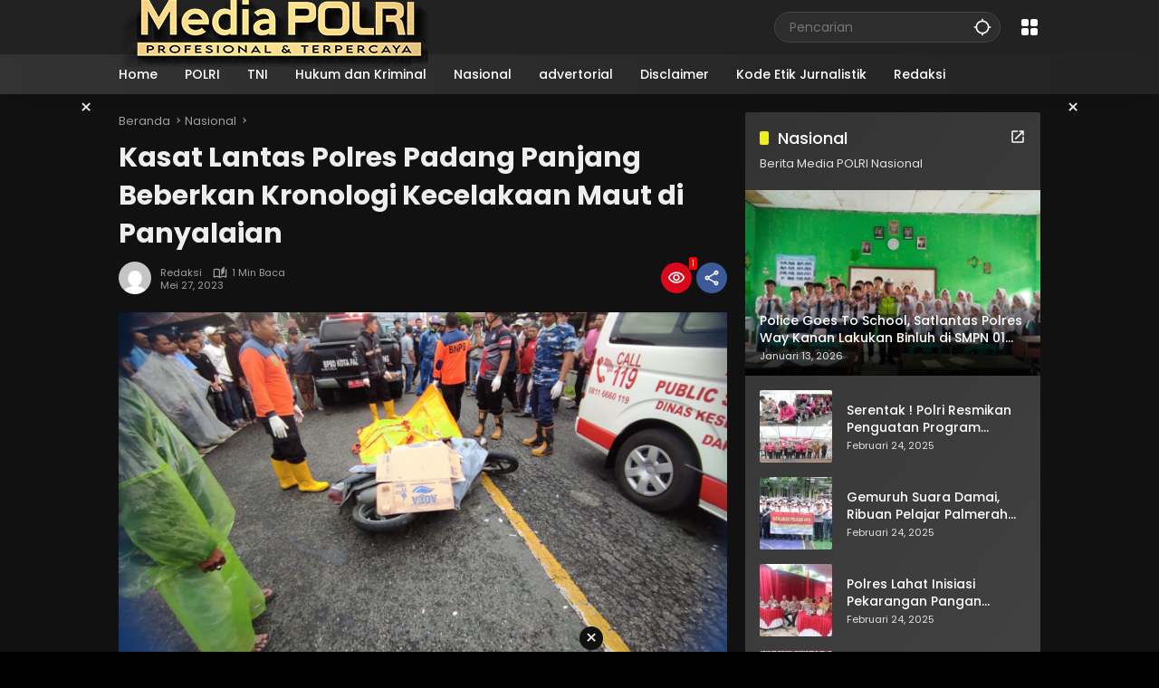

--- FILE ---
content_type: text/html; charset=UTF-8
request_url: https://mediapolri.id/kasat-lantas-polres-pandang-panjang-beberkan-kronologi-kecelakaan-maut-di-panyalaian.html
body_size: 29707
content:
<!doctype html>
<html lang="id">
<head><meta charset="UTF-8"><script>if(navigator.userAgent.match(/MSIE|Internet Explorer/i)||navigator.userAgent.match(/Trident\/7\..*?rv:11/i)){var href=document.location.href;if(!href.match(/[?&]noclsop/)){if(href.indexOf("?")==-1){if(href.indexOf("#")==-1){document.location.href=href+"?noclsop=1"}else{document.location.href=href.replace("#","?noclsop=1#")}}else{if(href.indexOf("#")==-1){document.location.href=href+"&noclsop=1"}else{document.location.href=href.replace("#","&noclsop=1#")}}}}</script><script>(()=>{class RocketLazyLoadScripts{constructor(){this.v="2.0.4",this.userEvents=["keydown","keyup","mousedown","mouseup","mousemove","mouseover","mouseout","touchmove","touchstart","touchend","touchcancel","wheel","click","dblclick","input"],this.attributeEvents=["onblur","onclick","oncontextmenu","ondblclick","onfocus","onmousedown","onmouseenter","onmouseleave","onmousemove","onmouseout","onmouseover","onmouseup","onmousewheel","onscroll","onsubmit"]}async t(){this.i(),this.o(),/iP(ad|hone)/.test(navigator.userAgent)&&this.h(),this.u(),this.l(this),this.m(),this.k(this),this.p(this),this._(),await Promise.all([this.R(),this.L()]),this.lastBreath=Date.now(),this.S(this),this.P(),this.D(),this.O(),this.M(),await this.C(this.delayedScripts.normal),await this.C(this.delayedScripts.defer),await this.C(this.delayedScripts.async),await this.T(),await this.F(),await this.j(),await this.A(),window.dispatchEvent(new Event("rocket-allScriptsLoaded")),this.everythingLoaded=!0,this.lastTouchEnd&&await new Promise(t=>setTimeout(t,500-Date.now()+this.lastTouchEnd)),this.I(),this.H(),this.U(),this.W()}i(){this.CSPIssue=sessionStorage.getItem("rocketCSPIssue"),document.addEventListener("securitypolicyviolation",t=>{this.CSPIssue||"script-src-elem"!==t.violatedDirective||"data"!==t.blockedURI||(this.CSPIssue=!0,sessionStorage.setItem("rocketCSPIssue",!0))},{isRocket:!0})}o(){window.addEventListener("pageshow",t=>{this.persisted=t.persisted,this.realWindowLoadedFired=!0},{isRocket:!0}),window.addEventListener("pagehide",()=>{this.onFirstUserAction=null},{isRocket:!0})}h(){let t;function e(e){t=e}window.addEventListener("touchstart",e,{isRocket:!0}),window.addEventListener("touchend",function i(o){o.changedTouches[0]&&t.changedTouches[0]&&Math.abs(o.changedTouches[0].pageX-t.changedTouches[0].pageX)<10&&Math.abs(o.changedTouches[0].pageY-t.changedTouches[0].pageY)<10&&o.timeStamp-t.timeStamp<200&&(window.removeEventListener("touchstart",e,{isRocket:!0}),window.removeEventListener("touchend",i,{isRocket:!0}),"INPUT"===o.target.tagName&&"text"===o.target.type||(o.target.dispatchEvent(new TouchEvent("touchend",{target:o.target,bubbles:!0})),o.target.dispatchEvent(new MouseEvent("mouseover",{target:o.target,bubbles:!0})),o.target.dispatchEvent(new PointerEvent("click",{target:o.target,bubbles:!0,cancelable:!0,detail:1,clientX:o.changedTouches[0].clientX,clientY:o.changedTouches[0].clientY})),event.preventDefault()))},{isRocket:!0})}q(t){this.userActionTriggered||("mousemove"!==t.type||this.firstMousemoveIgnored?"keyup"===t.type||"mouseover"===t.type||"mouseout"===t.type||(this.userActionTriggered=!0,this.onFirstUserAction&&this.onFirstUserAction()):this.firstMousemoveIgnored=!0),"click"===t.type&&t.preventDefault(),t.stopPropagation(),t.stopImmediatePropagation(),"touchstart"===this.lastEvent&&"touchend"===t.type&&(this.lastTouchEnd=Date.now()),"click"===t.type&&(this.lastTouchEnd=0),this.lastEvent=t.type,t.composedPath&&t.composedPath()[0].getRootNode()instanceof ShadowRoot&&(t.rocketTarget=t.composedPath()[0]),this.savedUserEvents.push(t)}u(){this.savedUserEvents=[],this.userEventHandler=this.q.bind(this),this.userEvents.forEach(t=>window.addEventListener(t,this.userEventHandler,{passive:!1,isRocket:!0})),document.addEventListener("visibilitychange",this.userEventHandler,{isRocket:!0})}U(){this.userEvents.forEach(t=>window.removeEventListener(t,this.userEventHandler,{passive:!1,isRocket:!0})),document.removeEventListener("visibilitychange",this.userEventHandler,{isRocket:!0}),this.savedUserEvents.forEach(t=>{(t.rocketTarget||t.target).dispatchEvent(new window[t.constructor.name](t.type,t))})}m(){const t="return false",e=Array.from(this.attributeEvents,t=>"data-rocket-"+t),i="["+this.attributeEvents.join("],[")+"]",o="[data-rocket-"+this.attributeEvents.join("],[data-rocket-")+"]",s=(e,i,o)=>{o&&o!==t&&(e.setAttribute("data-rocket-"+i,o),e["rocket"+i]=new Function("event",o),e.setAttribute(i,t))};new MutationObserver(t=>{for(const n of t)"attributes"===n.type&&(n.attributeName.startsWith("data-rocket-")||this.everythingLoaded?n.attributeName.startsWith("data-rocket-")&&this.everythingLoaded&&this.N(n.target,n.attributeName.substring(12)):s(n.target,n.attributeName,n.target.getAttribute(n.attributeName))),"childList"===n.type&&n.addedNodes.forEach(t=>{if(t.nodeType===Node.ELEMENT_NODE)if(this.everythingLoaded)for(const i of[t,...t.querySelectorAll(o)])for(const t of i.getAttributeNames())e.includes(t)&&this.N(i,t.substring(12));else for(const e of[t,...t.querySelectorAll(i)])for(const t of e.getAttributeNames())this.attributeEvents.includes(t)&&s(e,t,e.getAttribute(t))})}).observe(document,{subtree:!0,childList:!0,attributeFilter:[...this.attributeEvents,...e]})}I(){this.attributeEvents.forEach(t=>{document.querySelectorAll("[data-rocket-"+t+"]").forEach(e=>{this.N(e,t)})})}N(t,e){const i=t.getAttribute("data-rocket-"+e);i&&(t.setAttribute(e,i),t.removeAttribute("data-rocket-"+e))}k(t){Object.defineProperty(HTMLElement.prototype,"onclick",{get(){return this.rocketonclick||null},set(e){this.rocketonclick=e,this.setAttribute(t.everythingLoaded?"onclick":"data-rocket-onclick","this.rocketonclick(event)")}})}S(t){function e(e,i){let o=e[i];e[i]=null,Object.defineProperty(e,i,{get:()=>o,set(s){t.everythingLoaded?o=s:e["rocket"+i]=o=s}})}e(document,"onreadystatechange"),e(window,"onload"),e(window,"onpageshow");try{Object.defineProperty(document,"readyState",{get:()=>t.rocketReadyState,set(e){t.rocketReadyState=e},configurable:!0}),document.readyState="loading"}catch(t){console.log("WPRocket DJE readyState conflict, bypassing")}}l(t){this.originalAddEventListener=EventTarget.prototype.addEventListener,this.originalRemoveEventListener=EventTarget.prototype.removeEventListener,this.savedEventListeners=[],EventTarget.prototype.addEventListener=function(e,i,o){o&&o.isRocket||!t.B(e,this)&&!t.userEvents.includes(e)||t.B(e,this)&&!t.userActionTriggered||e.startsWith("rocket-")||t.everythingLoaded?t.originalAddEventListener.call(this,e,i,o):(t.savedEventListeners.push({target:this,remove:!1,type:e,func:i,options:o}),"mouseenter"!==e&&"mouseleave"!==e||t.originalAddEventListener.call(this,e,t.savedUserEvents.push,o))},EventTarget.prototype.removeEventListener=function(e,i,o){o&&o.isRocket||!t.B(e,this)&&!t.userEvents.includes(e)||t.B(e,this)&&!t.userActionTriggered||e.startsWith("rocket-")||t.everythingLoaded?t.originalRemoveEventListener.call(this,e,i,o):t.savedEventListeners.push({target:this,remove:!0,type:e,func:i,options:o})}}J(t,e){this.savedEventListeners=this.savedEventListeners.filter(i=>{let o=i.type,s=i.target||window;return e!==o||t!==s||(this.B(o,s)&&(i.type="rocket-"+o),this.$(i),!1)})}H(){EventTarget.prototype.addEventListener=this.originalAddEventListener,EventTarget.prototype.removeEventListener=this.originalRemoveEventListener,this.savedEventListeners.forEach(t=>this.$(t))}$(t){t.remove?this.originalRemoveEventListener.call(t.target,t.type,t.func,t.options):this.originalAddEventListener.call(t.target,t.type,t.func,t.options)}p(t){let e;function i(e){return t.everythingLoaded?e:e.split(" ").map(t=>"load"===t||t.startsWith("load.")?"rocket-jquery-load":t).join(" ")}function o(o){function s(e){const s=o.fn[e];o.fn[e]=o.fn.init.prototype[e]=function(){return this[0]===window&&t.userActionTriggered&&("string"==typeof arguments[0]||arguments[0]instanceof String?arguments[0]=i(arguments[0]):"object"==typeof arguments[0]&&Object.keys(arguments[0]).forEach(t=>{const e=arguments[0][t];delete arguments[0][t],arguments[0][i(t)]=e})),s.apply(this,arguments),this}}if(o&&o.fn&&!t.allJQueries.includes(o)){const e={DOMContentLoaded:[],"rocket-DOMContentLoaded":[]};for(const t in e)document.addEventListener(t,()=>{e[t].forEach(t=>t())},{isRocket:!0});o.fn.ready=o.fn.init.prototype.ready=function(i){function s(){parseInt(o.fn.jquery)>2?setTimeout(()=>i.bind(document)(o)):i.bind(document)(o)}return"function"==typeof i&&(t.realDomReadyFired?!t.userActionTriggered||t.fauxDomReadyFired?s():e["rocket-DOMContentLoaded"].push(s):e.DOMContentLoaded.push(s)),o([])},s("on"),s("one"),s("off"),t.allJQueries.push(o)}e=o}t.allJQueries=[],o(window.jQuery),Object.defineProperty(window,"jQuery",{get:()=>e,set(t){o(t)}})}P(){const t=new Map;document.write=document.writeln=function(e){const i=document.currentScript,o=document.createRange(),s=i.parentElement;let n=t.get(i);void 0===n&&(n=i.nextSibling,t.set(i,n));const c=document.createDocumentFragment();o.setStart(c,0),c.appendChild(o.createContextualFragment(e)),s.insertBefore(c,n)}}async R(){return new Promise(t=>{this.userActionTriggered?t():this.onFirstUserAction=t})}async L(){return new Promise(t=>{document.addEventListener("DOMContentLoaded",()=>{this.realDomReadyFired=!0,t()},{isRocket:!0})})}async j(){return this.realWindowLoadedFired?Promise.resolve():new Promise(t=>{window.addEventListener("load",t,{isRocket:!0})})}M(){this.pendingScripts=[];this.scriptsMutationObserver=new MutationObserver(t=>{for(const e of t)e.addedNodes.forEach(t=>{"SCRIPT"!==t.tagName||t.noModule||t.isWPRocket||this.pendingScripts.push({script:t,promise:new Promise(e=>{const i=()=>{const i=this.pendingScripts.findIndex(e=>e.script===t);i>=0&&this.pendingScripts.splice(i,1),e()};t.addEventListener("load",i,{isRocket:!0}),t.addEventListener("error",i,{isRocket:!0}),setTimeout(i,1e3)})})})}),this.scriptsMutationObserver.observe(document,{childList:!0,subtree:!0})}async F(){await this.X(),this.pendingScripts.length?(await this.pendingScripts[0].promise,await this.F()):this.scriptsMutationObserver.disconnect()}D(){this.delayedScripts={normal:[],async:[],defer:[]},document.querySelectorAll("script[type$=rocketlazyloadscript]").forEach(t=>{t.hasAttribute("data-rocket-src")?t.hasAttribute("async")&&!1!==t.async?this.delayedScripts.async.push(t):t.hasAttribute("defer")&&!1!==t.defer||"module"===t.getAttribute("data-rocket-type")?this.delayedScripts.defer.push(t):this.delayedScripts.normal.push(t):this.delayedScripts.normal.push(t)})}async _(){await this.L();let t=[];document.querySelectorAll("script[type$=rocketlazyloadscript][data-rocket-src]").forEach(e=>{let i=e.getAttribute("data-rocket-src");if(i&&!i.startsWith("data:")){i.startsWith("//")&&(i=location.protocol+i);try{const o=new URL(i).origin;o!==location.origin&&t.push({src:o,crossOrigin:e.crossOrigin||"module"===e.getAttribute("data-rocket-type")})}catch(t){}}}),t=[...new Map(t.map(t=>[JSON.stringify(t),t])).values()],this.Y(t,"preconnect")}async G(t){if(await this.K(),!0!==t.noModule||!("noModule"in HTMLScriptElement.prototype))return new Promise(e=>{let i;function o(){(i||t).setAttribute("data-rocket-status","executed"),e()}try{if(navigator.userAgent.includes("Firefox/")||""===navigator.vendor||this.CSPIssue)i=document.createElement("script"),[...t.attributes].forEach(t=>{let e=t.nodeName;"type"!==e&&("data-rocket-type"===e&&(e="type"),"data-rocket-src"===e&&(e="src"),i.setAttribute(e,t.nodeValue))}),t.text&&(i.text=t.text),t.nonce&&(i.nonce=t.nonce),i.hasAttribute("src")?(i.addEventListener("load",o,{isRocket:!0}),i.addEventListener("error",()=>{i.setAttribute("data-rocket-status","failed-network"),e()},{isRocket:!0}),setTimeout(()=>{i.isConnected||e()},1)):(i.text=t.text,o()),i.isWPRocket=!0,t.parentNode.replaceChild(i,t);else{const i=t.getAttribute("data-rocket-type"),s=t.getAttribute("data-rocket-src");i?(t.type=i,t.removeAttribute("data-rocket-type")):t.removeAttribute("type"),t.addEventListener("load",o,{isRocket:!0}),t.addEventListener("error",i=>{this.CSPIssue&&i.target.src.startsWith("data:")?(console.log("WPRocket: CSP fallback activated"),t.removeAttribute("src"),this.G(t).then(e)):(t.setAttribute("data-rocket-status","failed-network"),e())},{isRocket:!0}),s?(t.fetchPriority="high",t.removeAttribute("data-rocket-src"),t.src=s):t.src="data:text/javascript;base64,"+window.btoa(unescape(encodeURIComponent(t.text)))}}catch(i){t.setAttribute("data-rocket-status","failed-transform"),e()}});t.setAttribute("data-rocket-status","skipped")}async C(t){const e=t.shift();return e?(e.isConnected&&await this.G(e),this.C(t)):Promise.resolve()}O(){this.Y([...this.delayedScripts.normal,...this.delayedScripts.defer,...this.delayedScripts.async],"preload")}Y(t,e){this.trash=this.trash||[];let i=!0;var o=document.createDocumentFragment();t.forEach(t=>{const s=t.getAttribute&&t.getAttribute("data-rocket-src")||t.src;if(s&&!s.startsWith("data:")){const n=document.createElement("link");n.href=s,n.rel=e,"preconnect"!==e&&(n.as="script",n.fetchPriority=i?"high":"low"),t.getAttribute&&"module"===t.getAttribute("data-rocket-type")&&(n.crossOrigin=!0),t.crossOrigin&&(n.crossOrigin=t.crossOrigin),t.integrity&&(n.integrity=t.integrity),t.nonce&&(n.nonce=t.nonce),o.appendChild(n),this.trash.push(n),i=!1}}),document.head.appendChild(o)}W(){this.trash.forEach(t=>t.remove())}async T(){try{document.readyState="interactive"}catch(t){}this.fauxDomReadyFired=!0;try{await this.K(),this.J(document,"readystatechange"),document.dispatchEvent(new Event("rocket-readystatechange")),await this.K(),document.rocketonreadystatechange&&document.rocketonreadystatechange(),await this.K(),this.J(document,"DOMContentLoaded"),document.dispatchEvent(new Event("rocket-DOMContentLoaded")),await this.K(),this.J(window,"DOMContentLoaded"),window.dispatchEvent(new Event("rocket-DOMContentLoaded"))}catch(t){console.error(t)}}async A(){try{document.readyState="complete"}catch(t){}try{await this.K(),this.J(document,"readystatechange"),document.dispatchEvent(new Event("rocket-readystatechange")),await this.K(),document.rocketonreadystatechange&&document.rocketonreadystatechange(),await this.K(),this.J(window,"load"),window.dispatchEvent(new Event("rocket-load")),await this.K(),window.rocketonload&&window.rocketonload(),await this.K(),this.allJQueries.forEach(t=>t(window).trigger("rocket-jquery-load")),await this.K(),this.J(window,"pageshow");const t=new Event("rocket-pageshow");t.persisted=this.persisted,window.dispatchEvent(t),await this.K(),window.rocketonpageshow&&window.rocketonpageshow({persisted:this.persisted})}catch(t){console.error(t)}}async K(){Date.now()-this.lastBreath>45&&(await this.X(),this.lastBreath=Date.now())}async X(){return document.hidden?new Promise(t=>setTimeout(t)):new Promise(t=>requestAnimationFrame(t))}B(t,e){return e===document&&"readystatechange"===t||(e===document&&"DOMContentLoaded"===t||(e===window&&"DOMContentLoaded"===t||(e===window&&"load"===t||e===window&&"pageshow"===t)))}static run(){(new RocketLazyLoadScripts).t()}}RocketLazyLoadScripts.run()})();</script>
	
	<meta name="viewport" content="width=device-width, initial-scale=1">
	<link rel="profile" href="https://gmpg.org/xfn/11">

	<style>
#wpadminbar #wp-admin-bar-wccp_free_top_button .ab-icon:before {
	content: "\f160";
	color: #02CA02;
	top: 3px;
}
#wpadminbar #wp-admin-bar-wccp_free_top_button .ab-icon {
	transform: rotate(45deg);
}
</style>
<meta name='robots' content='index, follow, max-image-preview:large, max-snippet:-1, max-video-preview:-1' />

	<!-- This site is optimized with the Yoast SEO plugin v26.8 - https://yoast.com/product/yoast-seo-wordpress/ -->
	<title>Kasat Lantas Polres Padang Panjang Beberkan Kronologi Kecelakaan Maut di Panyalaian - Media POLRI</title>
	<meta name="description" content="Kasat Lantas Polres Padang Panjang Beberkan Kronologi Kecelakaan Maut di Panyalaian Media POLRI Nasional -" />
	<link rel="canonical" href="https://mediapolri.id/kasat-lantas-polres-pandang-panjang-beberkan-kronologi-kecelakaan-maut-di-panyalaian.html" />
	<meta property="og:locale" content="id_ID" />
	<meta property="og:type" content="article" />
	<meta property="og:title" content="Kasat Lantas Polres Padang Panjang Beberkan Kronologi Kecelakaan Maut di Panyalaian - Media POLRI" />
	<meta property="og:description" content="Kasat Lantas Polres Padang Panjang Beberkan Kronologi Kecelakaan Maut di Panyalaian Media POLRI Nasional -" />
	<meta property="og:url" content="https://mediapolri.id/kasat-lantas-polres-pandang-panjang-beberkan-kronologi-kecelakaan-maut-di-panyalaian.html" />
	<meta property="og:site_name" content="Media POLRI" />
	<meta property="article:publisher" content="https://www.facebook.com/mediapolriindonesia" />
	<meta property="article:author" content="https://www.facebook.com/mediapolriindonesia" />
	<meta property="article:published_time" content="2023-05-27T15:29:58+00:00" />
	<meta property="article:modified_time" content="2023-05-27T15:36:26+00:00" />
	<meta property="og:image" content="https://mediapolri.id/wp-content/uploads/2023/05/IMG-20230527-WA0145.jpg" />
	<meta property="og:image:width" content="1600" />
	<meta property="og:image:height" content="900" />
	<meta property="og:image:type" content="image/jpeg" />
	<meta name="author" content="Redaksi" />
	<meta name="twitter:card" content="summary_large_image" />
	<meta name="twitter:label1" content="Ditulis oleh" />
	<meta name="twitter:data1" content="Redaksi" />
	<meta name="twitter:label2" content="Estimasi waktu membaca" />
	<meta name="twitter:data2" content="1 menit" />
	<script type="application/ld+json" class="yoast-schema-graph">{"@context":"https://schema.org","@graph":[{"@type":"Article","@id":"https://mediapolri.id/kasat-lantas-polres-pandang-panjang-beberkan-kronologi-kecelakaan-maut-di-panyalaian.html#article","isPartOf":{"@id":"https://mediapolri.id/kasat-lantas-polres-pandang-panjang-beberkan-kronologi-kecelakaan-maut-di-panyalaian.html"},"author":{"name":"Redaksi","@id":"https://mediapolri.id/#/schema/person/c306340ed34e20816cf1ab92652dafdb"},"headline":"Kasat Lantas Polres Padang Panjang Beberkan Kronologi Kecelakaan Maut di Panyalaian","datePublished":"2023-05-27T15:29:58+00:00","dateModified":"2023-05-27T15:36:26+00:00","mainEntityOfPage":{"@id":"https://mediapolri.id/kasat-lantas-polres-pandang-panjang-beberkan-kronologi-kecelakaan-maut-di-panyalaian.html"},"wordCount":147,"publisher":{"@id":"https://mediapolri.id/#organization"},"image":{"@id":"https://mediapolri.id/kasat-lantas-polres-pandang-panjang-beberkan-kronologi-kecelakaan-maut-di-panyalaian.html#primaryimage"},"thumbnailUrl":"https://mediapolri.id/wp-content/uploads/2023/05/IMG-20230527-WA0145.jpg","articleSection":["Nasional"],"inLanguage":"id"},{"@type":"WebPage","@id":"https://mediapolri.id/kasat-lantas-polres-pandang-panjang-beberkan-kronologi-kecelakaan-maut-di-panyalaian.html","url":"https://mediapolri.id/kasat-lantas-polres-pandang-panjang-beberkan-kronologi-kecelakaan-maut-di-panyalaian.html","name":"Kasat Lantas Polres Padang Panjang Beberkan Kronologi Kecelakaan Maut di Panyalaian - Media POLRI","isPartOf":{"@id":"https://mediapolri.id/#website"},"primaryImageOfPage":{"@id":"https://mediapolri.id/kasat-lantas-polres-pandang-panjang-beberkan-kronologi-kecelakaan-maut-di-panyalaian.html#primaryimage"},"image":{"@id":"https://mediapolri.id/kasat-lantas-polres-pandang-panjang-beberkan-kronologi-kecelakaan-maut-di-panyalaian.html#primaryimage"},"thumbnailUrl":"https://mediapolri.id/wp-content/uploads/2023/05/IMG-20230527-WA0145.jpg","datePublished":"2023-05-27T15:29:58+00:00","dateModified":"2023-05-27T15:36:26+00:00","description":"Kasat Lantas Polres Padang Panjang Beberkan Kronologi Kecelakaan Maut di Panyalaian Media POLRI Nasional -","breadcrumb":{"@id":"https://mediapolri.id/kasat-lantas-polres-pandang-panjang-beberkan-kronologi-kecelakaan-maut-di-panyalaian.html#breadcrumb"},"inLanguage":"id","potentialAction":[{"@type":"ReadAction","target":["https://mediapolri.id/kasat-lantas-polres-pandang-panjang-beberkan-kronologi-kecelakaan-maut-di-panyalaian.html"]}]},{"@type":"ImageObject","inLanguage":"id","@id":"https://mediapolri.id/kasat-lantas-polres-pandang-panjang-beberkan-kronologi-kecelakaan-maut-di-panyalaian.html#primaryimage","url":"https://mediapolri.id/wp-content/uploads/2023/05/IMG-20230527-WA0145.jpg","contentUrl":"https://mediapolri.id/wp-content/uploads/2023/05/IMG-20230527-WA0145.jpg","width":1600,"height":900},{"@type":"BreadcrumbList","@id":"https://mediapolri.id/kasat-lantas-polres-pandang-panjang-beberkan-kronologi-kecelakaan-maut-di-panyalaian.html#breadcrumb","itemListElement":[{"@type":"ListItem","position":1,"name":"Home","item":"https://mediapolri.id/"},{"@type":"ListItem","position":2,"name":"Kasat Lantas Polres Padang Panjang Beberkan Kronologi Kecelakaan Maut di Panyalaian"}]},{"@type":"WebSite","@id":"https://mediapolri.id/#website","url":"https://mediapolri.id/","name":"media polri","description":"Profesional dan Terpercaya","publisher":{"@id":"https://mediapolri.id/#organization"},"potentialAction":[{"@type":"SearchAction","target":{"@type":"EntryPoint","urlTemplate":"https://mediapolri.id/?s={search_term_string}"},"query-input":{"@type":"PropertyValueSpecification","valueRequired":true,"valueName":"search_term_string"}}],"inLanguage":"id"},{"@type":"Organization","@id":"https://mediapolri.id/#organization","name":"media polri","url":"https://mediapolri.id/","logo":{"@type":"ImageObject","inLanguage":"id","@id":"https://mediapolri.id/#/schema/logo/image/","url":"https://mediapolri.id/wp-content/uploads/2023/05/cropped-LogoMedia-1.png","contentUrl":"https://mediapolri.id/wp-content/uploads/2023/05/cropped-LogoMedia-1.png","width":345,"height":87,"caption":"media polri"},"image":{"@id":"https://mediapolri.id/#/schema/logo/image/"},"sameAs":["https://www.facebook.com/mediapolriindonesia"]},{"@type":"Person","@id":"https://mediapolri.id/#/schema/person/c306340ed34e20816cf1ab92652dafdb","name":"Redaksi","image":{"@type":"ImageObject","inLanguage":"id","@id":"https://mediapolri.id/#/schema/person/image/","url":"https://secure.gravatar.com/avatar/2d316b90cbe9e78b9f0f0d192ef20b04e1c72bc205bb3b6a746ba2eae3954c53?s=96&d=mm&r=g","contentUrl":"https://secure.gravatar.com/avatar/2d316b90cbe9e78b9f0f0d192ef20b04e1c72bc205bb3b6a746ba2eae3954c53?s=96&d=mm&r=g","caption":"Redaksi"},"sameAs":["https://mediapolri.id","https://www.facebook.com/mediapolriindonesia"],"url":"https://mediapolri.id/author/tengkuzuneth"}]}</script>
	<!-- / Yoast SEO plugin. -->


<link rel='dns-prefetch' href='//www.googletagmanager.com' />
<link rel='dns-prefetch' href='//connect.facebook.net' />

<link rel="alternate" type="application/rss+xml" title="Media POLRI &raquo; Feed" href="https://mediapolri.id/feed" />
<link rel="alternate" type="application/rss+xml" title="Media POLRI &raquo; Umpan Komentar" href="https://mediapolri.id/comments/feed" />
<link rel="alternate" type="application/rss+xml" title="Media POLRI &raquo; Kasat Lantas Polres Padang Panjang Beberkan Kronologi Kecelakaan Maut di Panyalaian Umpan Komentar" href="https://mediapolri.id/kasat-lantas-polres-pandang-panjang-beberkan-kronologi-kecelakaan-maut-di-panyalaian.html/feed" />
<link rel="alternate" title="oEmbed (JSON)" type="application/json+oembed" href="https://mediapolri.id/wp-json/oembed/1.0/embed?url=https%3A%2F%2Fmediapolri.id%2Fkasat-lantas-polres-pandang-panjang-beberkan-kronologi-kecelakaan-maut-di-panyalaian.html" />
<link rel="alternate" title="oEmbed (XML)" type="text/xml+oembed" href="https://mediapolri.id/wp-json/oembed/1.0/embed?url=https%3A%2F%2Fmediapolri.id%2Fkasat-lantas-polres-pandang-panjang-beberkan-kronologi-kecelakaan-maut-di-panyalaian.html&#038;format=xml" />
<style id='wp-img-auto-sizes-contain-inline-css'>
img:is([sizes=auto i],[sizes^="auto," i]){contain-intrinsic-size:3000px 1500px}
/*# sourceURL=wp-img-auto-sizes-contain-inline-css */
</style>
<link data-minify="1" rel='stylesheet' id='dashicons-css' href='https://mediapolri.id/wp-content/cache/min/1/wp-includes/css/dashicons.min.css?ver=1742171014' media='all' />
<link data-minify="1" rel='stylesheet' id='elusive-css' href='https://mediapolri.id/wp-content/cache/min/1/wp-content/plugins/menu-icons/vendor/codeinwp/icon-picker/css/types/elusive.min.css?ver=1742171014' media='all' />
<link data-minify="1" rel='stylesheet' id='menu-icon-font-awesome-css' href='https://mediapolri.id/wp-content/cache/min/1/wp-content/plugins/menu-icons/css/fontawesome/css/all.min.css?ver=1742171014' media='all' />
<link data-minify="1" rel='stylesheet' id='foundation-icons-css' href='https://mediapolri.id/wp-content/cache/min/1/wp-content/plugins/menu-icons/vendor/codeinwp/icon-picker/css/types/foundation-icons.min.css?ver=1742171014' media='all' />
<link data-minify="1" rel='stylesheet' id='genericons-css' href='https://mediapolri.id/wp-content/cache/min/1/wp-content/plugins/menu-icons/vendor/codeinwp/icon-picker/css/types/genericons.min.css?ver=1742171014' media='all' />
<link rel='stylesheet' id='menu-icons-extra-css' href='https://mediapolri.id/wp-content/plugins/menu-icons/css/extra.min.css?ver=0.13.20' media='all' />
<link data-minify="1" rel='stylesheet' id='wpmedia-fonts-css' href='https://mediapolri.id/wp-content/cache/min/1/wp-content/fonts/770b29eee9cd66ad2e7a56da5cc5227c.css?ver=1742171014' media='all' />
<link data-minify="1" rel='stylesheet' id='wpmedia-style-css' href='https://mediapolri.id/wp-content/cache/min/1/wp-content/themes/wpmedia/style.css?ver=1742171014' media='all' />
<style id='wpmedia-style-inline-css'>
h1,h2,h3,h4,h5,h6,.reltitle,.site-title,.gmr-mainmenu ul > li > a,.gmr-secondmenu-dropdown ul > li > a,.gmr-sidemenu ul li a,.gmr-sidemenu .side-textsocial,.heading-text,.gmr-mobilemenu ul li a,#navigationamp ul li a{font-family:Poppins;font-weight:500;}h1 strong,h2 strong,h3 strong,h4 strong,h5 strong,h6 strong{font-weight:700;}.entry-content-single{font-size:16px;}body{font-family:Poppins;--font-reguler:400;--font-bold:700;--background-color:#f8f8f8;--main-color:#000000;--widget-title:#000000;--link-color-body:#000000;--hoverlink-color-body:#d9091b;--border-color:#cccccc;--button-bgcolor:#3920c9;--button-color:#ffffff;--header-bgcolor:#ffffff;--topnav-color:#000000;--topnav-link-color:#000000;--topnav-linkhover-color:#d9091b;--mainmenu-color:#ffffff;--mainmenu-hovercolor:#f1c40f;--content-bgcolor:#ffffff;--content-greycolor:#555555;--greybody-bgcolor:#eeeeee;--footer-bgcolor:#ffffff;--footer-color:#666666;--footer-linkcolor:#212121;--footer-hover-linkcolor:#d9091b;}body,body.dark-theme{--scheme-color:#d9091b;--secondscheme-color:#3920c9;}/* Generate Using Cache */
/*# sourceURL=wpmedia-style-inline-css */
</style>
<style id='rocket-lazyload-inline-css'>
.rll-youtube-player{position:relative;padding-bottom:56.23%;height:0;overflow:hidden;max-width:100%;}.rll-youtube-player:focus-within{outline: 2px solid currentColor;outline-offset: 5px;}.rll-youtube-player iframe{position:absolute;top:0;left:0;width:100%;height:100%;z-index:100;background:0 0}.rll-youtube-player img{bottom:0;display:block;left:0;margin:auto;max-width:100%;width:100%;position:absolute;right:0;top:0;border:none;height:auto;-webkit-transition:.4s all;-moz-transition:.4s all;transition:.4s all}.rll-youtube-player img:hover{-webkit-filter:brightness(75%)}.rll-youtube-player .play{height:100%;width:100%;left:0;top:0;position:absolute;background:url(https://mediapolri.id/wp-content/plugins/clsop/assets/img/youtube.png) no-repeat center;background-color: transparent !important;cursor:pointer;border:none;}.wp-embed-responsive .wp-has-aspect-ratio .rll-youtube-player{position:absolute;padding-bottom:0;width:100%;height:100%;top:0;bottom:0;left:0;right:0}
/*# sourceURL=rocket-lazyload-inline-css */
</style>
<script type="rocketlazyloadscript" data-rocket-src="https://mediapolri.id/wp-includes/js/jquery/jquery.min.js?ver=3.7.1" id="jquery-core-js"></script>
<script type="rocketlazyloadscript" data-rocket-src="https://mediapolri.id/wp-includes/js/jquery/jquery-migrate.min.js?ver=3.4.1" id="jquery-migrate-js"></script>

<!-- Potongan tag Google (gtag.js) ditambahkan oleh Site Kit -->
<!-- Snippet Google Analytics telah ditambahkan oleh Site Kit -->
<script type="rocketlazyloadscript" data-rocket-src="https://www.googletagmanager.com/gtag/js?id=GT-PJ5TWL8C" id="google_gtagjs-js" async></script>
<script type="rocketlazyloadscript" id="google_gtagjs-js-after">
window.dataLayer = window.dataLayer || [];function gtag(){dataLayer.push(arguments);}
gtag("set","linker",{"domains":["mediapolri.id"]});
gtag("js", new Date());
gtag("set", "developer_id.dZTNiMT", true);
gtag("config", "GT-PJ5TWL8C");
 window._googlesitekit = window._googlesitekit || {}; window._googlesitekit.throttledEvents = []; window._googlesitekit.gtagEvent = (name, data) => { var key = JSON.stringify( { name, data } ); if ( !! window._googlesitekit.throttledEvents[ key ] ) { return; } window._googlesitekit.throttledEvents[ key ] = true; setTimeout( () => { delete window._googlesitekit.throttledEvents[ key ]; }, 5 ); gtag( "event", name, { ...data, event_source: "site-kit" } ); }; 
//# sourceURL=google_gtagjs-js-after
</script>
<link rel="https://api.w.org/" href="https://mediapolri.id/wp-json/" /><link rel="alternate" title="JSON" type="application/json" href="https://mediapolri.id/wp-json/wp/v2/posts/2166" /><link rel="EditURI" type="application/rsd+xml" title="RSD" href="https://mediapolri.id/xmlrpc.php?rsd" />
<meta name="generator" content="WordPress 6.9" />
<link rel='shortlink' href='https://mediapolri.id/?p=2166' />
<meta name="generator" content="Site Kit by Google 1.170.0" /><script type="rocketlazyloadscript" id="wpcp_disable_selection" data-rocket-type="text/javascript">
var image_save_msg='You are not allowed to save images!';
	var no_menu_msg='Context Menu disabled!';
	var smessage = "mediapolri.id";

function disableEnterKey(e)
{
	var elemtype = e.target.tagName;
	
	elemtype = elemtype.toUpperCase();
	
	if (elemtype == "TEXT" || elemtype == "TEXTAREA" || elemtype == "INPUT" || elemtype == "PASSWORD" || elemtype == "SELECT" || elemtype == "OPTION" || elemtype == "EMBED")
	{
		elemtype = 'TEXT';
	}
	
	if (e.ctrlKey){
     var key;
     if(window.event)
          key = window.event.keyCode;     //IE
     else
          key = e.which;     //firefox (97)
    //if (key != 17) alert(key);
     if (elemtype!= 'TEXT' && (key == 97 || key == 65 || key == 67 || key == 99 || key == 88 || key == 120 || key == 26 || key == 85  || key == 86 || key == 83 || key == 43 || key == 73))
     {
		if(wccp_free_iscontenteditable(e)) return true;
		show_wpcp_message('You are not allowed to copy content or view source');
		return false;
     }else
     	return true;
     }
}


/*For contenteditable tags*/
function wccp_free_iscontenteditable(e)
{
	var e = e || window.event; // also there is no e.target property in IE. instead IE uses window.event.srcElement
  	
	var target = e.target || e.srcElement;

	var elemtype = e.target.nodeName;
	
	elemtype = elemtype.toUpperCase();
	
	var iscontenteditable = "false";
		
	if(typeof target.getAttribute!="undefined" ) iscontenteditable = target.getAttribute("contenteditable"); // Return true or false as string
	
	var iscontenteditable2 = false;
	
	if(typeof target.isContentEditable!="undefined" ) iscontenteditable2 = target.isContentEditable; // Return true or false as boolean

	if(target.parentElement.isContentEditable) iscontenteditable2 = true;
	
	if (iscontenteditable == "true" || iscontenteditable2 == true)
	{
		if(typeof target.style!="undefined" ) target.style.cursor = "text";
		
		return true;
	}
}

////////////////////////////////////
function disable_copy(e)
{	
	var e = e || window.event; // also there is no e.target property in IE. instead IE uses window.event.srcElement
	
	var elemtype = e.target.tagName;
	
	elemtype = elemtype.toUpperCase();
	
	if (elemtype == "TEXT" || elemtype == "TEXTAREA" || elemtype == "INPUT" || elemtype == "PASSWORD" || elemtype == "SELECT" || elemtype == "OPTION" || elemtype == "EMBED")
	{
		elemtype = 'TEXT';
	}
	
	if(wccp_free_iscontenteditable(e)) return true;
	
	var isSafari = /Safari/.test(navigator.userAgent) && /Apple Computer/.test(navigator.vendor);
	
	var checker_IMG = '';
	if (elemtype == "IMG" && checker_IMG == 'checked' && e.detail >= 2) {show_wpcp_message(alertMsg_IMG);return false;}
	if (elemtype != "TEXT")
	{
		if (smessage !== "" && e.detail == 2)
			show_wpcp_message(smessage);
		
		if (isSafari)
			return true;
		else
			return false;
	}	
}

//////////////////////////////////////////
function disable_copy_ie()
{
	var e = e || window.event;
	var elemtype = window.event.srcElement.nodeName;
	elemtype = elemtype.toUpperCase();
	if(wccp_free_iscontenteditable(e)) return true;
	if (elemtype == "IMG") {show_wpcp_message(alertMsg_IMG);return false;}
	if (elemtype != "TEXT" && elemtype != "TEXTAREA" && elemtype != "INPUT" && elemtype != "PASSWORD" && elemtype != "SELECT" && elemtype != "OPTION" && elemtype != "EMBED")
	{
		return false;
	}
}	
function reEnable()
{
	return true;
}
document.onkeydown = disableEnterKey;
document.onselectstart = disable_copy_ie;
if(navigator.userAgent.indexOf('MSIE')==-1)
{
	document.onmousedown = disable_copy;
	document.onclick = reEnable;
}
function disableSelection(target)
{
    //For IE This code will work
    if (typeof target.onselectstart!="undefined")
    target.onselectstart = disable_copy_ie;
    
    //For Firefox This code will work
    else if (typeof target.style.MozUserSelect!="undefined")
    {target.style.MozUserSelect="none";}
    
    //All other  (ie: Opera) This code will work
    else
    target.onmousedown=function(){return false}
    target.style.cursor = "default";
}
//Calling the JS function directly just after body load
window.onload = function(){disableSelection(document.body);};

//////////////////special for safari Start////////////////
var onlongtouch;
var timer;
var touchduration = 1000; //length of time we want the user to touch before we do something

var elemtype = "";
function touchstart(e) {
	var e = e || window.event;
  // also there is no e.target property in IE.
  // instead IE uses window.event.srcElement
  	var target = e.target || e.srcElement;
	
	elemtype = window.event.srcElement.nodeName;
	
	elemtype = elemtype.toUpperCase();
	
	if(!wccp_pro_is_passive()) e.preventDefault();
	if (!timer) {
		timer = setTimeout(onlongtouch, touchduration);
	}
}

function touchend() {
    //stops short touches from firing the event
    if (timer) {
        clearTimeout(timer);
        timer = null;
    }
	onlongtouch();
}

onlongtouch = function(e) { //this will clear the current selection if anything selected
	
	if (elemtype != "TEXT" && elemtype != "TEXTAREA" && elemtype != "INPUT" && elemtype != "PASSWORD" && elemtype != "SELECT" && elemtype != "EMBED" && elemtype != "OPTION")	
	{
		if (window.getSelection) {
			if (window.getSelection().empty) {  // Chrome
			window.getSelection().empty();
			} else if (window.getSelection().removeAllRanges) {  // Firefox
			window.getSelection().removeAllRanges();
			}
		} else if (document.selection) {  // IE?
			document.selection.empty();
		}
		return false;
	}
};

document.addEventListener("DOMContentLoaded", function(event) { 
    window.addEventListener("touchstart", touchstart, false);
    window.addEventListener("touchend", touchend, false);
});

function wccp_pro_is_passive() {

  var cold = false,
  hike = function() {};

  try {
	  const object1 = {};
  var aid = Object.defineProperty(object1, 'passive', {
  get() {cold = true}
  });
  window.addEventListener('test', hike, aid);
  window.removeEventListener('test', hike, aid);
  } catch (e) {}

  return cold;
}
/*special for safari End*/
</script>
<script type="rocketlazyloadscript" id="wpcp_disable_Right_Click" data-rocket-type="text/javascript">
document.ondragstart = function() { return false;}
	function nocontext(e) {
	   return false;
	}
	document.oncontextmenu = nocontext;
</script>
<style>
.unselectable
{
-moz-user-select:none;
-webkit-user-select:none;
cursor: default;
}
html
{
-webkit-touch-callout: none;
-webkit-user-select: none;
-khtml-user-select: none;
-moz-user-select: none;
-ms-user-select: none;
user-select: none;
-webkit-tap-highlight-color: rgba(0,0,0,0);
}
</style>
<script id="wpcp_css_disable_selection" type="text/javascript">
var e = document.getElementsByTagName('body')[0];
if(e)
{
	e.setAttribute('unselectable',"on");
}
</script>
<link rel="pingback" href="https://mediapolri.id/xmlrpc.php"><script type="rocketlazyloadscript" async data-rocket-src="https://pagead2.googlesyndication.com/pagead/js/adsbygoogle.js?client=ca-pub-1354697516142424"
     crossorigin="anonymous"></script><link rel="icon" href="https://mediapolri.id/wp-content/uploads/2025/09/cropped-media-polri-32x32.png" sizes="32x32" />
<link rel="icon" href="https://mediapolri.id/wp-content/uploads/2025/09/cropped-media-polri-192x192.png" sizes="192x192" />
<link rel="apple-touch-icon" href="https://mediapolri.id/wp-content/uploads/2025/09/cropped-media-polri-180x180.png" />
<meta name="msapplication-TileImage" content="https://mediapolri.id/wp-content/uploads/2025/09/cropped-media-polri-270x270.png" />
		<style id="wp-custom-css">
			.cat-links-content {display: none !important;}

.entry-footer-single .tags-links {display: none !important;}

		</style>
		<noscript><style id="rocket-lazyload-nojs-css">.rll-youtube-player, [data-lazy-src]{display:none !important;}</style></noscript><style id='global-styles-inline-css'>
:root{--wp--preset--aspect-ratio--square: 1;--wp--preset--aspect-ratio--4-3: 4/3;--wp--preset--aspect-ratio--3-4: 3/4;--wp--preset--aspect-ratio--3-2: 3/2;--wp--preset--aspect-ratio--2-3: 2/3;--wp--preset--aspect-ratio--16-9: 16/9;--wp--preset--aspect-ratio--9-16: 9/16;--wp--preset--color--black: #000000;--wp--preset--color--cyan-bluish-gray: #abb8c3;--wp--preset--color--white: #ffffff;--wp--preset--color--pale-pink: #f78da7;--wp--preset--color--vivid-red: #cf2e2e;--wp--preset--color--luminous-vivid-orange: #ff6900;--wp--preset--color--luminous-vivid-amber: #fcb900;--wp--preset--color--light-green-cyan: #7bdcb5;--wp--preset--color--vivid-green-cyan: #00d084;--wp--preset--color--pale-cyan-blue: #8ed1fc;--wp--preset--color--vivid-cyan-blue: #0693e3;--wp--preset--color--vivid-purple: #9b51e0;--wp--preset--gradient--vivid-cyan-blue-to-vivid-purple: linear-gradient(135deg,rgb(6,147,227) 0%,rgb(155,81,224) 100%);--wp--preset--gradient--light-green-cyan-to-vivid-green-cyan: linear-gradient(135deg,rgb(122,220,180) 0%,rgb(0,208,130) 100%);--wp--preset--gradient--luminous-vivid-amber-to-luminous-vivid-orange: linear-gradient(135deg,rgb(252,185,0) 0%,rgb(255,105,0) 100%);--wp--preset--gradient--luminous-vivid-orange-to-vivid-red: linear-gradient(135deg,rgb(255,105,0) 0%,rgb(207,46,46) 100%);--wp--preset--gradient--very-light-gray-to-cyan-bluish-gray: linear-gradient(135deg,rgb(238,238,238) 0%,rgb(169,184,195) 100%);--wp--preset--gradient--cool-to-warm-spectrum: linear-gradient(135deg,rgb(74,234,220) 0%,rgb(151,120,209) 20%,rgb(207,42,186) 40%,rgb(238,44,130) 60%,rgb(251,105,98) 80%,rgb(254,248,76) 100%);--wp--preset--gradient--blush-light-purple: linear-gradient(135deg,rgb(255,206,236) 0%,rgb(152,150,240) 100%);--wp--preset--gradient--blush-bordeaux: linear-gradient(135deg,rgb(254,205,165) 0%,rgb(254,45,45) 50%,rgb(107,0,62) 100%);--wp--preset--gradient--luminous-dusk: linear-gradient(135deg,rgb(255,203,112) 0%,rgb(199,81,192) 50%,rgb(65,88,208) 100%);--wp--preset--gradient--pale-ocean: linear-gradient(135deg,rgb(255,245,203) 0%,rgb(182,227,212) 50%,rgb(51,167,181) 100%);--wp--preset--gradient--electric-grass: linear-gradient(135deg,rgb(202,248,128) 0%,rgb(113,206,126) 100%);--wp--preset--gradient--midnight: linear-gradient(135deg,rgb(2,3,129) 0%,rgb(40,116,252) 100%);--wp--preset--font-size--small: 13px;--wp--preset--font-size--medium: 20px;--wp--preset--font-size--large: 36px;--wp--preset--font-size--x-large: 42px;--wp--preset--spacing--20: 0.44rem;--wp--preset--spacing--30: 0.67rem;--wp--preset--spacing--40: 1rem;--wp--preset--spacing--50: 1.5rem;--wp--preset--spacing--60: 2.25rem;--wp--preset--spacing--70: 3.38rem;--wp--preset--spacing--80: 5.06rem;--wp--preset--shadow--natural: 6px 6px 9px rgba(0, 0, 0, 0.2);--wp--preset--shadow--deep: 12px 12px 50px rgba(0, 0, 0, 0.4);--wp--preset--shadow--sharp: 6px 6px 0px rgba(0, 0, 0, 0.2);--wp--preset--shadow--outlined: 6px 6px 0px -3px rgb(255, 255, 255), 6px 6px rgb(0, 0, 0);--wp--preset--shadow--crisp: 6px 6px 0px rgb(0, 0, 0);}:where(.is-layout-flex){gap: 0.5em;}:where(.is-layout-grid){gap: 0.5em;}body .is-layout-flex{display: flex;}.is-layout-flex{flex-wrap: wrap;align-items: center;}.is-layout-flex > :is(*, div){margin: 0;}body .is-layout-grid{display: grid;}.is-layout-grid > :is(*, div){margin: 0;}:where(.wp-block-columns.is-layout-flex){gap: 2em;}:where(.wp-block-columns.is-layout-grid){gap: 2em;}:where(.wp-block-post-template.is-layout-flex){gap: 1.25em;}:where(.wp-block-post-template.is-layout-grid){gap: 1.25em;}.has-black-color{color: var(--wp--preset--color--black) !important;}.has-cyan-bluish-gray-color{color: var(--wp--preset--color--cyan-bluish-gray) !important;}.has-white-color{color: var(--wp--preset--color--white) !important;}.has-pale-pink-color{color: var(--wp--preset--color--pale-pink) !important;}.has-vivid-red-color{color: var(--wp--preset--color--vivid-red) !important;}.has-luminous-vivid-orange-color{color: var(--wp--preset--color--luminous-vivid-orange) !important;}.has-luminous-vivid-amber-color{color: var(--wp--preset--color--luminous-vivid-amber) !important;}.has-light-green-cyan-color{color: var(--wp--preset--color--light-green-cyan) !important;}.has-vivid-green-cyan-color{color: var(--wp--preset--color--vivid-green-cyan) !important;}.has-pale-cyan-blue-color{color: var(--wp--preset--color--pale-cyan-blue) !important;}.has-vivid-cyan-blue-color{color: var(--wp--preset--color--vivid-cyan-blue) !important;}.has-vivid-purple-color{color: var(--wp--preset--color--vivid-purple) !important;}.has-black-background-color{background-color: var(--wp--preset--color--black) !important;}.has-cyan-bluish-gray-background-color{background-color: var(--wp--preset--color--cyan-bluish-gray) !important;}.has-white-background-color{background-color: var(--wp--preset--color--white) !important;}.has-pale-pink-background-color{background-color: var(--wp--preset--color--pale-pink) !important;}.has-vivid-red-background-color{background-color: var(--wp--preset--color--vivid-red) !important;}.has-luminous-vivid-orange-background-color{background-color: var(--wp--preset--color--luminous-vivid-orange) !important;}.has-luminous-vivid-amber-background-color{background-color: var(--wp--preset--color--luminous-vivid-amber) !important;}.has-light-green-cyan-background-color{background-color: var(--wp--preset--color--light-green-cyan) !important;}.has-vivid-green-cyan-background-color{background-color: var(--wp--preset--color--vivid-green-cyan) !important;}.has-pale-cyan-blue-background-color{background-color: var(--wp--preset--color--pale-cyan-blue) !important;}.has-vivid-cyan-blue-background-color{background-color: var(--wp--preset--color--vivid-cyan-blue) !important;}.has-vivid-purple-background-color{background-color: var(--wp--preset--color--vivid-purple) !important;}.has-black-border-color{border-color: var(--wp--preset--color--black) !important;}.has-cyan-bluish-gray-border-color{border-color: var(--wp--preset--color--cyan-bluish-gray) !important;}.has-white-border-color{border-color: var(--wp--preset--color--white) !important;}.has-pale-pink-border-color{border-color: var(--wp--preset--color--pale-pink) !important;}.has-vivid-red-border-color{border-color: var(--wp--preset--color--vivid-red) !important;}.has-luminous-vivid-orange-border-color{border-color: var(--wp--preset--color--luminous-vivid-orange) !important;}.has-luminous-vivid-amber-border-color{border-color: var(--wp--preset--color--luminous-vivid-amber) !important;}.has-light-green-cyan-border-color{border-color: var(--wp--preset--color--light-green-cyan) !important;}.has-vivid-green-cyan-border-color{border-color: var(--wp--preset--color--vivid-green-cyan) !important;}.has-pale-cyan-blue-border-color{border-color: var(--wp--preset--color--pale-cyan-blue) !important;}.has-vivid-cyan-blue-border-color{border-color: var(--wp--preset--color--vivid-cyan-blue) !important;}.has-vivid-purple-border-color{border-color: var(--wp--preset--color--vivid-purple) !important;}.has-vivid-cyan-blue-to-vivid-purple-gradient-background{background: var(--wp--preset--gradient--vivid-cyan-blue-to-vivid-purple) !important;}.has-light-green-cyan-to-vivid-green-cyan-gradient-background{background: var(--wp--preset--gradient--light-green-cyan-to-vivid-green-cyan) !important;}.has-luminous-vivid-amber-to-luminous-vivid-orange-gradient-background{background: var(--wp--preset--gradient--luminous-vivid-amber-to-luminous-vivid-orange) !important;}.has-luminous-vivid-orange-to-vivid-red-gradient-background{background: var(--wp--preset--gradient--luminous-vivid-orange-to-vivid-red) !important;}.has-very-light-gray-to-cyan-bluish-gray-gradient-background{background: var(--wp--preset--gradient--very-light-gray-to-cyan-bluish-gray) !important;}.has-cool-to-warm-spectrum-gradient-background{background: var(--wp--preset--gradient--cool-to-warm-spectrum) !important;}.has-blush-light-purple-gradient-background{background: var(--wp--preset--gradient--blush-light-purple) !important;}.has-blush-bordeaux-gradient-background{background: var(--wp--preset--gradient--blush-bordeaux) !important;}.has-luminous-dusk-gradient-background{background: var(--wp--preset--gradient--luminous-dusk) !important;}.has-pale-ocean-gradient-background{background: var(--wp--preset--gradient--pale-ocean) !important;}.has-electric-grass-gradient-background{background: var(--wp--preset--gradient--electric-grass) !important;}.has-midnight-gradient-background{background: var(--wp--preset--gradient--midnight) !important;}.has-small-font-size{font-size: var(--wp--preset--font-size--small) !important;}.has-medium-font-size{font-size: var(--wp--preset--font-size--medium) !important;}.has-large-font-size{font-size: var(--wp--preset--font-size--large) !important;}.has-x-large-font-size{font-size: var(--wp--preset--font-size--x-large) !important;}
/*# sourceURL=global-styles-inline-css */
</style>
<style id='wpmedia-rp-1-inline-css'>
#wpmedia-rp-1 {padding: 16px;background:linear-gradient(130deg,var(--widget-color1, #dd0000) 0%, var(--widget-color2, #083c8e) 100%);}#wpmedia-rp-1 .big-thumb {margin: 0 -16px;border-radius: 0 !important;}#wpmedia-rp-1 {--widget-title:#ffffff;}#wpmedia-rp-1 {--secondscheme-color:#eeee22;}#wpmedia-rp-1 .widget-subtitle {color:var(--widget-desc, #d6d6d6);}#wpmedia-rp-1 a {color:var(--widget-link, #ffffff);}#wpmedia-rp-1 a:hover {color:var(--widget-linkhover, #eeee22);}#wpmedia-rp-1 .meta-content {color:var(--widget-meta, #dd9933);}
/*# sourceURL=wpmedia-rp-1-inline-css */
</style>
<link data-minify="1" rel='stylesheet' id='magnific-popup-css' href='https://mediapolri.id/wp-content/cache/min/1/wp-content/plugins/shortcodes-ultimate/vendor/magnific-popup/magnific-popup.css?ver=1742171014' media='all' />
<link data-minify="1" rel='stylesheet' id='flickity-css' href='https://mediapolri.id/wp-content/cache/min/1/wp-content/plugins/shortcodes-ultimate/vendor/flickity/flickity.css?ver=1742171014' media='all' />
<link data-minify="1" rel='stylesheet' id='su-shortcodes-css' href='https://mediapolri.id/wp-content/cache/min/1/wp-content/plugins/shortcodes-ultimate/includes/css/shortcodes.css?ver=1742171014' media='all' />
<meta name="generator" content="AccelerateWP 3.20.0.3-1.1-32" data-wpr-features="wpr_delay_js wpr_minify_js wpr_lazyload_images wpr_lazyload_iframes wpr_minify_css wpr_desktop" /></head>

<body class="wp-singular post-template-default single single-post postid-2166 single-format-standard wp-custom-logo wp-embed-responsive wp-theme-wpmedia dark-theme unselectable idtheme kentooz">
	<a class="skip-link screen-reader-text" href="#primary">Langsung ke konten</a>
		<div data-rocket-location-hash="54257ff4dc2eb7aae68fa23eb5f11e06" id="page" class="site">
		<div data-rocket-location-hash="6186c3c06c5d2cb243d68acb04856001" id="topnavwrap" class="gmr-topnavwrap clearfix">
			<div data-rocket-location-hash="40f22408a88335a0945fffe944caafc3" class="container">
				<header id="masthead" class="list-flex site-header">
					<div class="row-flex gmr-navleft">
						<div class="site-branding">
							<div class="gmr-logo"><a class="custom-logo-link" href="https://mediapolri.id/" title="Media POLRI" rel="home"><img class="custom-logo" src="data:image/svg+xml,%3Csvg%20xmlns='http://www.w3.org/2000/svg'%20viewBox='0%200%20345%2087'%3E%3C/svg%3E" width="345" height="87" alt="Media POLRI" data-lazy-src="https://mediapolri.id/wp-content/uploads/2023/05/cropped-LogoMedia-1.png" /><noscript><img class="custom-logo" src="https://mediapolri.id/wp-content/uploads/2023/05/cropped-LogoMedia-1.png" width="345" height="87" alt="Media POLRI" loading="lazy" /></noscript></a></div>						</div><!-- .site-branding -->
					</div>

					<div class="row-flex gmr-navright">
						<span class="gmr-top-date" data-lang="id"></span><div class="gmr-search desktop-only">
				<form method="get" class="gmr-searchform searchform" action="https://mediapolri.id/">
					<input type="text" name="s" id="s" placeholder="Pencarian" />
					<input type="hidden" name="post_type[]" value="post" />
					<button type="submit" role="button" class="gmr-search-submit gmr-search-icon" aria-label="Kirim">
						<svg xmlns="http://www.w3.org/2000/svg" height="24px" viewBox="0 0 24 24" width="24px" fill="currentColor"><path d="M0 0h24v24H0V0z" fill="none"/><path d="M20.94 11c-.46-4.17-3.77-7.48-7.94-7.94V1h-2v2.06C6.83 3.52 3.52 6.83 3.06 11H1v2h2.06c.46 4.17 3.77 7.48 7.94 7.94V23h2v-2.06c4.17-.46 7.48-3.77 7.94-7.94H23v-2h-2.06zM12 19c-3.87 0-7-3.13-7-7s3.13-7 7-7 7 3.13 7 7-3.13 7-7 7z"/></svg>
					</button>
				</form>
			</div><div class="gmr-menugrid-btn gmrclick-container"><button id="menugrid-button" class="topnav-button gmrbtnclick" aria-label="Buka Menu"><svg xmlns="http://www.w3.org/2000/svg" enable-background="new 0 0 24 24" height="24px" viewBox="0 0 24 24" width="24px" fill="currentColor"><g><rect fill="none" height="24" width="24"/></g><g><g><path d="M5,11h4c1.1,0,2-0.9,2-2V5c0-1.1-0.9-2-2-2H5C3.9,3,3,3.9,3,5v4C3,10.1,3.9,11,5,11z"/><path d="M5,21h4c1.1,0,2-0.9,2-2v-4c0-1.1-0.9-2-2-2H5c-1.1,0-2,0.9-2,2v4C3,20.1,3.9,21,5,21z"/><path d="M13,5v4c0,1.1,0.9,2,2,2h4c1.1,0,2-0.9,2-2V5c0-1.1-0.9-2-2-2h-4C13.9,3,13,3.9,13,5z"/><path d="M15,21h4c1.1,0,2-0.9,2-2v-4c0-1.1-0.9-2-2-2h-4c-1.1,0-2,0.9-2,2v4C13,20.1,13.9,21,15,21z"/></g></g></svg></button><div id="dropdown-container" class="gmr-secondmenu-dropdown gmr-dropdown col-2"><ul id="secondary-menu" class="menu"><li id="menu-item-59753" class="menu-item menu-item-type-post_type menu-item-object-page menu-item-59753"><a href="https://mediapolri.id/kode-etik-jurnalistik">Kode Etik Jurnalistik</a></li>
<li id="menu-item-59752" class="menu-item menu-item-type-post_type menu-item-object-page menu-item-59752"><a href="https://mediapolri.id/pedoman-media-siber">Pedoman Media Siber</a></li>
<li id="menu-item-59754" class="menu-item menu-item-type-post_type menu-item-object-page menu-item-59754"><a href="https://mediapolri.id/disclaimer">Disclaimer</a></li>
<li id="menu-item-59751" class="menu-item menu-item-type-post_type menu-item-object-page menu-item-59751"><a href="https://mediapolri.id/redaksi">Redaksi</a></li>
<li id="menu-item-59750" class="menu-item menu-item-type-post_type menu-item-object-page menu-item-59750"><a href="https://mediapolri.id/indeks-berita">Indeks Berita</a></li>
</ul></div></div><button id="gmr-responsive-menu" role="button" class="mobile-only" aria-label="Menu" data-target="#gmr-sidemenu-id" data-toggle="onoffcanvas" aria-expanded="false" rel="nofollow"><svg xmlns="http://www.w3.org/2000/svg" width="24" height="24" viewBox="0 0 24 24"><path fill="currentColor" d="m19.31 18.9l3.08 3.1L21 23.39l-3.12-3.07c-.69.43-1.51.68-2.38.68c-2.5 0-4.5-2-4.5-4.5s2-4.5 4.5-4.5s4.5 2 4.5 4.5c0 .88-.25 1.71-.69 2.4m-3.81.1a2.5 2.5 0 0 0 0-5a2.5 2.5 0 0 0 0 5M21 4v2H3V4h18M3 16v-2h6v2H3m0-5V9h18v2h-2.03c-1.01-.63-2.2-1-3.47-1s-2.46.37-3.47 1H3Z"/></svg></button>					</div>
				</header>
			</div><!-- .container -->
			<nav id="main-nav" class="main-navigation gmr-mainmenu">
				<div data-rocket-location-hash="ca23f7c07336b7cf8c7766d2ffffc9d9" class="container">
					<ul id="primary-menu" class="menu"><li id="menu-item-114" class="menu-item menu-item-type-custom menu-item-object-custom menu-item-home menu-item-114"><a href="https://mediapolri.id/"><span>Home</span></a></li>
<li id="menu-item-112" class="menu-item menu-item-type-taxonomy menu-item-object-category menu-item-112"><a href="https://mediapolri.id/category/polri" data-desciption="POLRI"><span>POLRI</span></a></li>
<li id="menu-item-113" class="menu-item menu-item-type-taxonomy menu-item-object-category menu-item-113"><a href="https://mediapolri.id/category/tni" data-desciption="TNI"><span>TNI</span></a></li>
<li id="menu-item-784" class="menu-item menu-item-type-taxonomy menu-item-object-category menu-item-784"><a href="https://mediapolri.id/category/hukrim" data-desciption="informasi yang di publish untuk kategori Hukrim"><span>Hukum dan Kriminal</span></a></li>
<li id="menu-item-108" class="menu-item menu-item-type-taxonomy menu-item-object-category current-post-ancestor current-menu-parent current-post-parent menu-item-108"><a href="https://mediapolri.id/category/nasional" data-desciption="Ini adalah contoh deskripsi untuk kategori nasional"><span>Nasional</span></a></li>
<li id="menu-item-213" class="menu-item menu-item-type-taxonomy menu-item-object-category menu-item-213"><a href="https://mediapolri.id/category/advertorial" data-desciption="advertorial"><span>advertorial</span></a></li>
<li id="menu-item-2137" class="menu-item menu-item-type-post_type menu-item-object-page menu-item-2137"><a href="https://mediapolri.id/disclaimer"><span>Disclaimer</span></a></li>
<li id="menu-item-801" class="menu-item menu-item-type-post_type menu-item-object-page menu-item-801"><a href="https://mediapolri.id/kode-etik-jurnalistik"><span>Kode Etik Jurnalistik</span></a></li>
<li id="menu-item-103" class="menu-item menu-item-type-post_type menu-item-object-page menu-item-103"><a href="https://mediapolri.id/redaksi"><span>Redaksi</span></a></li>
</ul>				</div>
			</nav><!-- #main-nav -->
		</div><!-- #topnavwrap -->

		<div data-rocket-location-hash="45247f659ad11fed89673b5fb07c2074" class="gmr-floatbanner gmr-floatbanner-left gmrclose-element"><button class="gmrbtnclose" title="tutup">&times;</button><script type="rocketlazyloadscript" async data-rocket-src="https://pagead2.googlesyndication.com/pagead/js/adsbygoogle.js?client=ca-pub-1354697516142424"
     crossorigin="anonymous"></script>
<!-- Responsive -->
<ins class="adsbygoogle"
     style="display:block"
     data-ad-client="ca-pub-1354697516142424"
     data-ad-slot="7556670327"
     data-ad-format="auto"
     data-full-width-responsive="true"></ins>
<script type="rocketlazyloadscript">
     (adsbygoogle = window.adsbygoogle || []).push({});
</script></div>		<div data-rocket-location-hash="af95f4ee345da331a2a1158f6bae28fa" class="gmr-floatbanner gmr-floatbanner-right gmrclose-element"><button class="gmrbtnclose" title="tutup">&times;</button><script type="rocketlazyloadscript" async data-rocket-src="https://pagead2.googlesyndication.com/pagead/js/adsbygoogle.js?client=ca-pub-1354697516142424"
     crossorigin="anonymous"></script>
<!-- Responsive -->
<ins class="adsbygoogle"
     style="display:block"
     data-ad-client="ca-pub-1354697516142424"
     data-ad-slot="7556670327"
     data-ad-format="auto"
     data-full-width-responsive="true"></ins>
<script type="rocketlazyloadscript">
     (adsbygoogle = window.adsbygoogle || []).push({});
</script></div>
		
		
		<div data-rocket-location-hash="075b3b93a2339c5ede0efbb8fa23c1c0" id="content" class="gmr-content">
			<div data-rocket-location-hash="ad0d0d9caad992a98cde7a0ed92e0e39" class="container">
				<div class="row">
<main id="primary" class="site-main col-md-8">
	
<article id="post-2166" class="post type-post hentry content-single">
				<div class="breadcrumbs" itemscope itemtype="https://schema.org/BreadcrumbList">
																						<span class="first-cl" itemprop="itemListElement" itemscope itemtype="https://schema.org/ListItem">
								<a itemscope itemtype="https://schema.org/WebPage" itemprop="item" itemid="https://mediapolri.id/" href="https://mediapolri.id/"><span itemprop="name">Beranda</span></a>
								<span itemprop="position" content="1"></span>
							</span>
												<span class="separator"></span>
																											<span class="0-cl" itemprop="itemListElement" itemscope itemtype="http://schema.org/ListItem">
								<a itemscope itemtype="https://schema.org/WebPage" itemprop="item" itemid="https://mediapolri.id/category/nasional" href="https://mediapolri.id/category/nasional"><span itemprop="name">Nasional</span></a>
								<span itemprop="position" content="2"></span>
							</span>
												<span class="separator"></span>
																				<span class="last-cl" itemscope itemtype="https://schema.org/ListItem">
						<span itemprop="name">Kasat Lantas Polres Padang Panjang Beberkan Kronologi Kecelakaan Maut di Panyalaian</span>
						<span itemprop="position" content="3"></span>
						</span>
												</div>
				<header class="entry-header entry-header-single">
		<span class="cat-links-content"><a href="https://mediapolri.id/category/nasional" title="Lihat semua posts di Nasional">Nasional</a></span><h1 class="entry-title"><strong>Kasat Lantas Polres Padang Panjang Beberkan Kronologi Kecelakaan Maut di Panyalaian</strong></h1><div class="list-flex clearfix"><div class="gmr-gravatar-metasingle"><a class="url" href="https://mediapolri.id/author/tengkuzuneth" title="Permalink ke: Redaksi"><img alt='' src="data:image/svg+xml,%3Csvg%20xmlns='http://www.w3.org/2000/svg'%20viewBox='0%200%2040%2040'%3E%3C/svg%3E" data-lazy-srcset='https://secure.gravatar.com/avatar/2d316b90cbe9e78b9f0f0d192ef20b04e1c72bc205bb3b6a746ba2eae3954c53?s=80&#038;d=mm&#038;r=g 2x' class='avatar avatar-40 photo img-cicle' height='40' width='40' decoding='async' data-lazy-src="https://secure.gravatar.com/avatar/2d316b90cbe9e78b9f0f0d192ef20b04e1c72bc205bb3b6a746ba2eae3954c53?s=40&#038;d=mm&#038;r=g"/><noscript><img alt='' src='https://secure.gravatar.com/avatar/2d316b90cbe9e78b9f0f0d192ef20b04e1c72bc205bb3b6a746ba2eae3954c53?s=40&#038;d=mm&#038;r=g' srcset='https://secure.gravatar.com/avatar/2d316b90cbe9e78b9f0f0d192ef20b04e1c72bc205bb3b6a746ba2eae3954c53?s=80&#038;d=mm&#038;r=g 2x' class='avatar avatar-40 photo img-cicle' height='40' width='40' decoding='async'/></noscript></a></div><div class="gmr-content-metasingle"><div class="meta-content"><span class="author vcard"><a class="url fn n" href="https://mediapolri.id/author/tengkuzuneth" title="Redaksi">Redaksi</a></span><span class="count-text"><svg xmlns="http://www.w3.org/2000/svg" enable-background="new 0 0 24 24" height="24px" viewBox="0 0 24 24" width="24px" fill="currentColor"><g><rect fill="none" height="24" width="24" x="0"/></g><g><path d="M22.47,5.2C22,4.96,21.51,4.76,21,4.59v12.03C19.86,16.21,18.69,16,17.5,16c-1.9,0-3.78,0.54-5.5,1.58V5.48 C10.38,4.55,8.51,4,6.5,4C4.71,4,3.02,4.44,1.53,5.2C1.2,5.36,1,5.71,1,6.08v12.08c0,0.58,0.47,0.99,1,0.99 c0.16,0,0.32-0.04,0.48-0.12C3.69,18.4,5.05,18,6.5,18c2.07,0,3.98,0.82,5.5,2c1.52-1.18,3.43-2,5.5-2c1.45,0,2.81,0.4,4.02,1.04 c0.16,0.08,0.32,0.12,0.48,0.12c0.52,0,1-0.41,1-0.99V6.08C23,5.71,22.8,5.36,22.47,5.2z M10,16.62C8.86,16.21,7.69,16,6.5,16 c-1.19,0-2.36,0.21-3.5,0.62V6.71C4.11,6.24,5.28,6,6.5,6C7.7,6,8.89,6.25,10,6.72V16.62z M19,0.5l-5,5V15l5-4.5V0.5z"/></g></svg><span class="in-count-text">1 min baca</span></span></div><div class="meta-content"><span class="posted-on"><time class="entry-date published" datetime="2023-05-27T22:29:58+07:00">Mei 27, 2023</time><time class="updated" datetime="2023-05-27T22:36:26+07:00">Mei 27, 2023</time></span></div></div><div class="gmr-content-share list-right"><div class="gmr-iconnotif"><div class="gmr-iconnotif-wrap"><svg xmlns="http://www.w3.org/2000/svg" height="24px" viewBox="0 0 24 24" width="24px" fill="currentColor"><path d="M0 0h24v24H0V0z" fill="none"/><path d="M12 6c3.79 0 7.17 2.13 8.82 5.5C19.17 14.87 15.79 17 12 17s-7.17-2.13-8.82-5.5C4.83 8.13 8.21 6 12 6m0-2C7 4 2.73 7.11 1 11.5 2.73 15.89 7 19 12 19s9.27-3.11 11-7.5C21.27 7.11 17 4 12 4zm0 5c1.38 0 2.5 1.12 2.5 2.5S13.38 14 12 14s-2.5-1.12-2.5-2.5S10.62 9 12 9m0-2c-2.48 0-4.5 2.02-4.5 4.5S9.52 16 12 16s4.5-2.02 4.5-4.5S14.48 7 12 7z"/></svg><span class="notif-number">1</span></div></div><button id="share-modal" data-modal="gmr-popupwrap" aria-label="Bagikan"><svg xmlns="http://www.w3.org/2000/svg" height="24px" viewBox="0 0 24 24" width="24px" fill="currentColor"><path d="M0 0h24v24H0V0z" fill="none"/><path d="M18 16.08c-.76 0-1.44.3-1.96.77L8.91 12.7c.05-.23.09-.46.09-.7s-.04-.47-.09-.7l7.05-4.11c.54.5 1.25.81 2.04.81 1.66 0 3-1.34 3-3s-1.34-3-3-3-3 1.34-3 3c0 .24.04.47.09.7L8.04 9.81C7.5 9.31 6.79 9 6 9c-1.66 0-3 1.34-3 3s1.34 3 3 3c.79 0 1.5-.31 2.04-.81l7.12 4.16c-.05.21-.08.43-.08.65 0 1.61 1.31 2.92 2.92 2.92s2.92-1.31 2.92-2.92c0-1.61-1.31-2.92-2.92-2.92zM18 4c.55 0 1 .45 1 1s-.45 1-1 1-1-.45-1-1 .45-1 1-1zM6 13c-.55 0-1-.45-1-1s.45-1 1-1 1 .45 1 1-.45 1-1 1zm12 7.02c-.55 0-1-.45-1-1s.45-1 1-1 1 .45 1 1-.45 1-1 1z"/></svg></button><div id="gmr-popupwrap" class="gmr-share-popup"><div class="gmr-modalbg close-modal"></div><div class="gmr-in-popup clearfix"><span class="idt-xclose close-modal">&times;</span><h4 class="main-textshare">Kasat Lantas Polres Padang Panjang Beberkan Kronologi Kecelakaan Maut di Panyalaian</h4><div class="content-share"><div class="second-textshare">Sebarkan artikel ini</div><ul class="gmr-socialicon-share"><li class="facebook"><a href="https://www.facebook.com/sharer/sharer.php?u=https%3A%2F%2Fmediapolri.id%2Fkasat-lantas-polres-pandang-panjang-beberkan-kronologi-kecelakaan-maut-di-panyalaian.html" target="_blank" rel="nofollow" data-title="Facebook" title="Facebook"><svg xmlns="http://www.w3.org/2000/svg" width="0.63em" height="1em" viewBox="0 0 320 512"><path fill="currentColor" d="m279.14 288l14.22-92.66h-88.91v-60.13c0-25.35 12.42-50.06 52.24-50.06h40.42V6.26S260.43 0 225.36 0c-73.22 0-121.08 44.38-121.08 124.72v70.62H22.89V288h81.39v224h100.17V288z"/></svg></a></li><li class="twitter"><a href="https://twitter.com/intent/tweet?url=https%3A%2F%2Fmediapolri.id%2Fkasat-lantas-polres-pandang-panjang-beberkan-kronologi-kecelakaan-maut-di-panyalaian.html&amp;text=Kasat%20Lantas%20Polres%20Padang%20Panjang%20Beberkan%20Kronologi%20Kecelakaan%20Maut%20di%20Panyalaian" target="_blank" rel="nofollow" data-title="Twitter" title="Twitter"><svg xmlns="http://www.w3.org/2000/svg" width="24" height="24" viewBox="0 0 24 24"><path fill="currentColor" d="M18.205 2.25h3.308l-7.227 8.26l8.502 11.24H16.13l-5.214-6.817L4.95 21.75H1.64l7.73-8.835L1.215 2.25H8.04l4.713 6.231l5.45-6.231Zm-1.161 17.52h1.833L7.045 4.126H5.078L17.044 19.77Z"/></svg></a></li><li class="telegram"><a href="https://t.me/share/url?url=https%3A%2F%2Fmediapolri.id%2Fkasat-lantas-polres-pandang-panjang-beberkan-kronologi-kecelakaan-maut-di-panyalaian.html&amp;text=Kasat%20Lantas%20Polres%20Padang%20Panjang%20Beberkan%20Kronologi%20Kecelakaan%20Maut%20di%20Panyalaian" target="_blank" rel="nofollow" data-title="Telegram" title="Telegram"><svg xmlns="http://www.w3.org/2000/svg" width="0.88em" height="1em" viewBox="0 0 448 512"><path fill="currentColor" d="m446.7 98.6l-67.6 318.8c-5.1 22.5-18.4 28.1-37.3 17.5l-103-75.9l-49.7 47.8c-5.5 5.5-10.1 10.1-20.7 10.1l7.4-104.9l190.9-172.5c8.3-7.4-1.8-11.5-12.9-4.1L117.8 284L16.2 252.2c-22.1-6.9-22.5-22.1 4.6-32.7L418.2 66.4c18.4-6.9 34.5 4.1 28.5 32.2z"/></svg></a></li><li class="pinterest"><a href="https://pinterest.com/pin/create/button/?url=https%3A%2F%2Fmediapolri.id%2Fkasat-lantas-polres-pandang-panjang-beberkan-kronologi-kecelakaan-maut-di-panyalaian.html&amp;desciption=Kasat%20Lantas%20Polres%20Padang%20Panjang%20Beberkan%20Kronologi%20Kecelakaan%20Maut%20di%20Panyalaian&amp;media=https%3A%2F%2Fmediapolri.id%2Fwp-content%2Fuploads%2F2023%2F05%2FIMG-20230527-WA0145.jpg" target="_blank" rel="nofollow" data-title="Pin" title="Pin"><svg xmlns="http://www.w3.org/2000/svg" width="24" height="24" viewBox="-4.5 -2 24 24"><path fill="currentColor" d="M6.17 13.097c-.506 2.726-1.122 5.34-2.95 6.705c-.563-4.12.829-7.215 1.475-10.5c-1.102-1.91.133-5.755 2.457-4.808c2.86 1.166-2.477 7.102 1.106 7.844c3.741.774 5.269-6.683 2.949-9.109C7.855-.272 1.45 3.15 2.238 8.163c.192 1.226 1.421 1.598.491 3.29C.584 10.962-.056 9.22.027 6.897C.159 3.097 3.344.435 6.538.067c4.04-.466 7.831 1.527 8.354 5.44c.59 4.416-1.823 9.2-6.142 8.855c-1.171-.093-1.663-.69-2.58-1.265z"/></svg></a></li><li class="whatsapp"><a href="https://api.whatsapp.com/send?text=Kasat%20Lantas%20Polres%20Padang%20Panjang%20Beberkan%20Kronologi%20Kecelakaan%20Maut%20di%20Panyalaian https%3A%2F%2Fmediapolri.id%2Fkasat-lantas-polres-pandang-panjang-beberkan-kronologi-kecelakaan-maut-di-panyalaian.html" target="_blank" rel="nofollow" data-title="WhatsApp" title="WhatsApp"><svg xmlns="http://www.w3.org/2000/svg" width="0.88em" height="1em" viewBox="0 0 448 512"><path fill="currentColor" d="M380.9 97.1C339 55.1 283.2 32 223.9 32c-122.4 0-222 99.6-222 222c0 39.1 10.2 77.3 29.6 111L0 480l117.7-30.9c32.4 17.7 68.9 27 106.1 27h.1c122.3 0 224.1-99.6 224.1-222c0-59.3-25.2-115-67.1-157zm-157 341.6c-33.2 0-65.7-8.9-94-25.7l-6.7-4l-69.8 18.3L72 359.2l-4.4-7c-18.5-29.4-28.2-63.3-28.2-98.2c0-101.7 82.8-184.5 184.6-184.5c49.3 0 95.6 19.2 130.4 54.1c34.8 34.9 56.2 81.2 56.1 130.5c0 101.8-84.9 184.6-186.6 184.6zm101.2-138.2c-5.5-2.8-32.8-16.2-37.9-18c-5.1-1.9-8.8-2.8-12.5 2.8c-3.7 5.6-14.3 18-17.6 21.8c-3.2 3.7-6.5 4.2-12 1.4c-32.6-16.3-54-29.1-75.5-66c-5.7-9.8 5.7-9.1 16.3-30.3c1.8-3.7.9-6.9-.5-9.7c-1.4-2.8-12.5-30.1-17.1-41.2c-4.5-10.8-9.1-9.3-12.5-9.5c-3.2-.2-6.9-.2-10.6-.2c-3.7 0-9.7 1.4-14.8 6.9c-5.1 5.6-19.4 19-19.4 46.3c0 27.3 19.9 53.7 22.6 57.4c2.8 3.7 39.1 59.7 94.8 83.8c35.2 15.2 49 16.5 66.6 13.9c10.7-1.6 32.8-13.4 37.4-26.4c4.6-13 4.6-24.1 3.2-26.4c-1.3-2.5-5-3.9-10.5-6.6z"/></svg></a></li></ul></div></div></div></div></div>	</header><!-- .entry-header -->
				<figure class="post-thumbnail gmr-thumbnail-single">
				<img width="1600" height="900" src="data:image/svg+xml,%3Csvg%20xmlns='http://www.w3.org/2000/svg'%20viewBox='0%200%201600%20900'%3E%3C/svg%3E" class="attachment-post-thumbnail size-post-thumbnail wp-post-image" alt="" decoding="async" fetchpriority="high" data-lazy-srcset="https://mediapolri.id/wp-content/uploads/2023/05/IMG-20230527-WA0145.jpg 1600w, https://mediapolri.id/wp-content/uploads/2023/05/IMG-20230527-WA0145-1536x864.jpg 1536w" data-lazy-sizes="(max-width: 1600px) 100vw, 1600px" data-lazy-src="https://mediapolri.id/wp-content/uploads/2023/05/IMG-20230527-WA0145.jpg" /><noscript><img width="1600" height="900" src="https://mediapolri.id/wp-content/uploads/2023/05/IMG-20230527-WA0145.jpg" class="attachment-post-thumbnail size-post-thumbnail wp-post-image" alt="" decoding="async" fetchpriority="high" srcset="https://mediapolri.id/wp-content/uploads/2023/05/IMG-20230527-WA0145.jpg 1600w, https://mediapolri.id/wp-content/uploads/2023/05/IMG-20230527-WA0145-1536x864.jpg 1536w" sizes="(max-width: 1600px) 100vw, 1600px" /></noscript>							</figure>
			
	<div class="single-wrap">
		<div class="entry-content entry-content-single clearfix have-stickybanner">
			<div class="gmr-banner-beforecontent"><script type="rocketlazyloadscript" async data-rocket-src="https://pagead2.googlesyndication.com/pagead/js/adsbygoogle.js?client=ca-pub-1354697516142424"
     crossorigin="anonymous"></script></div><p><span style="color: #008080;"><strong>PADANG PANJANG</strong></span> &#8211; Seorang mahasiswa meninggal dunia usai mengalami kecelakaan di Jalan Raya Padang Panjang-Bukittinggi di Jorong Koto Tuo Nagari Panyalaian Kecamatan X Koto, Tanah Datar, Sabtu (27/5/2023) sekira pukul 15.20 WIB.
<p>Kasat Lantas Polres Padang Panjang Iptu Aldi Lazzuardy mengatakan, korban pria inisial AZS (20) warga Pulai Anak Air Mandiangin Koto Salayan Bukittinggi meninggal di lokasi kecelakaan.</p><div class="gmr-banner-insidecontent gmr-parallax"><div class="rellax"><div class="in-rellax"><img decoding="async" src="data:image/svg+xml,%3Csvg%20xmlns='http://www.w3.org/2000/svg'%20viewBox='0%200%20550%20300'%3E%3C/svg%3E" alt="550x300" title="prioritas-kapolri" width="550" height="300" data-lazy-src="https://mediapolri.id/wp-content/uploads/2025/02/prioritas-kapolri.jpg"><noscript><img decoding="async" src="https://mediapolri.id/wp-content/uploads/2025/02/prioritas-kapolri.jpg" alt="550x300" title="prioritas-kapolri" width="550" height="300"></noscript></div></div></div>
<p>Iptu Aldi mengungkapkan kronologi kecelakaan berawal saat korban AZS mengendarai sepeda motor Yamaha Mio J BA 6374 LY dari arah Bukittinggi menuju Padang Panjang. Pada saat bersamaan, di depan korban juga melaju Bus Putra Inhil Nopol BM 8334 GU yang dikemudikan oleh Ferry.
<p>&#8220;Saat sampai di lokasi kecelakaan korban berusaha mendahului bus tersebut. Tetapi tidak terkejar, akhirnya stang sepeda motor yang dikendarai korban bersenggolan badan bus,&#8221; ungkap Iptu Aldi.
<p>Akibatnya, sepeda motor korban terjatuh ke badan jalan. Korban meninggal dunia di TKP.@TZ
<div class="gmr-banner-aftercontent text-center"><script type="rocketlazyloadscript" async data-rocket-src="https://pagead2.googlesyndication.com/pagead/js/adsbygoogle.js?client=ca-pub-1354697516142424"
     crossorigin="anonymous"></script></div>
			<footer class="entry-footer entry-footer-single">
																<div class="gmr-nextposts-button">
					<a href="https://mediapolri.id/kecelakaan-truck-muatan-semen-dengan-sepeda-motor-di-lembah-anai-satu-meninggal-di-tempat.html" class="nextposts-content-link" title="Kecelakaan Truck Muatan Semen Dengan Sepeda Motor di Lembah Anai, Satu Meninggal di Tempat">
													<div class="post-thumbnail">
								<img width="80" height="80" src="data:image/svg+xml,%3Csvg%20xmlns='http://www.w3.org/2000/svg'%20viewBox='0%200%2080%2080'%3E%3C/svg%3E" class="attachment-thumbnail size-thumbnail wp-post-image" alt="" decoding="async" data-lazy-src="https://mediapolri.id/wp-content/uploads/2023/05/IMG-20230527-WA0147-80x80.jpg" /><noscript><img width="80" height="80" src="https://mediapolri.id/wp-content/uploads/2023/05/IMG-20230527-WA0147-80x80.jpg" class="attachment-thumbnail size-thumbnail wp-post-image" alt="" decoding="async" /></noscript>							</div>
													<div class="nextposts-content">
							<div class="recent-title">Kecelakaan Truck Muatan Semen Dengan Sepeda Motor di Lembah Anai, Satu Meninggal di Tempat</div>
						</div>
						<div class="nextposts-icon">
							<svg xmlns="http://www.w3.org/2000/svg" enable-background="new 0 0 24 24" height="24px" viewBox="0 0 24 24" width="24px" fill="currentColor"><g><path d="M0,0h24v24H0V0z" fill="none"/></g><g><polygon points="6.23,20.23 8,22 18,12 8,2 6.23,3.77 14.46,12"/></g></svg>
						</div>
					</a>
				</div>
							</footer><!-- .entry-footer -->
		</div><!-- .entry-content -->
		<div class="gmr-banner-stickyright pos-sticky"><script type="rocketlazyloadscript" async data-rocket-src="https://pagead2.googlesyndication.com/pagead/js/adsbygoogle.js?client=ca-pub-1354697516142424"
     crossorigin="anonymous"></script></div>	</div>
	<div class="list-flex"><div class="gmr-content-share list-right"><ul class="gmr-socialicon-share"><li class="facebook"><a href="https://www.facebook.com/sharer/sharer.php?u=https%3A%2F%2Fmediapolri.id%2Fkasat-lantas-polres-pandang-panjang-beberkan-kronologi-kecelakaan-maut-di-panyalaian.html" target="_blank" rel="nofollow" data-title="Facebook" title="Facebook"><svg xmlns="http://www.w3.org/2000/svg" width="0.63em" height="1em" viewBox="0 0 320 512"><path fill="currentColor" d="m279.14 288l14.22-92.66h-88.91v-60.13c0-25.35 12.42-50.06 52.24-50.06h40.42V6.26S260.43 0 225.36 0c-73.22 0-121.08 44.38-121.08 124.72v70.62H22.89V288h81.39v224h100.17V288z"/></svg></a></li><li class="twitter"><a href="https://twitter.com/intent/tweet?url=https%3A%2F%2Fmediapolri.id%2Fkasat-lantas-polres-pandang-panjang-beberkan-kronologi-kecelakaan-maut-di-panyalaian.html&amp;text=Kasat%20Lantas%20Polres%20Padang%20Panjang%20Beberkan%20Kronologi%20Kecelakaan%20Maut%20di%20Panyalaian" target="_blank" rel="nofollow" data-title="Twitter" title="Twitter"><svg xmlns="http://www.w3.org/2000/svg" width="24" height="24" viewBox="0 0 24 24"><path fill="currentColor" d="M18.205 2.25h3.308l-7.227 8.26l8.502 11.24H16.13l-5.214-6.817L4.95 21.75H1.64l7.73-8.835L1.215 2.25H8.04l4.713 6.231l5.45-6.231Zm-1.161 17.52h1.833L7.045 4.126H5.078L17.044 19.77Z"/></svg></a></li><li class="telegram"><a href="https://t.me/share/url?url=https%3A%2F%2Fmediapolri.id%2Fkasat-lantas-polres-pandang-panjang-beberkan-kronologi-kecelakaan-maut-di-panyalaian.html&amp;text=Kasat%20Lantas%20Polres%20Padang%20Panjang%20Beberkan%20Kronologi%20Kecelakaan%20Maut%20di%20Panyalaian" target="_blank" rel="nofollow" data-title="Telegram" title="Telegram"><svg xmlns="http://www.w3.org/2000/svg" width="0.88em" height="1em" viewBox="0 0 448 512"><path fill="currentColor" d="m446.7 98.6l-67.6 318.8c-5.1 22.5-18.4 28.1-37.3 17.5l-103-75.9l-49.7 47.8c-5.5 5.5-10.1 10.1-20.7 10.1l7.4-104.9l190.9-172.5c8.3-7.4-1.8-11.5-12.9-4.1L117.8 284L16.2 252.2c-22.1-6.9-22.5-22.1 4.6-32.7L418.2 66.4c18.4-6.9 34.5 4.1 28.5 32.2z"/></svg></a></li><li class="whatsapp"><a href="https://api.whatsapp.com/send?text=Kasat%20Lantas%20Polres%20Padang%20Panjang%20Beberkan%20Kronologi%20Kecelakaan%20Maut%20di%20Panyalaian https%3A%2F%2Fmediapolri.id%2Fkasat-lantas-polres-pandang-panjang-beberkan-kronologi-kecelakaan-maut-di-panyalaian.html" target="_blank" rel="nofollow" data-title="WhatsApp" title="WhatsApp"><svg xmlns="http://www.w3.org/2000/svg" width="0.88em" height="1em" viewBox="0 0 448 512"><path fill="currentColor" d="M380.9 97.1C339 55.1 283.2 32 223.9 32c-122.4 0-222 99.6-222 222c0 39.1 10.2 77.3 29.6 111L0 480l117.7-30.9c32.4 17.7 68.9 27 106.1 27h.1c122.3 0 224.1-99.6 224.1-222c0-59.3-25.2-115-67.1-157zm-157 341.6c-33.2 0-65.7-8.9-94-25.7l-6.7-4l-69.8 18.3L72 359.2l-4.4-7c-18.5-29.4-28.2-63.3-28.2-98.2c0-101.7 82.8-184.5 184.6-184.5c49.3 0 95.6 19.2 130.4 54.1c34.8 34.9 56.2 81.2 56.1 130.5c0 101.8-84.9 184.6-186.6 184.6zm101.2-138.2c-5.5-2.8-32.8-16.2-37.9-18c-5.1-1.9-8.8-2.8-12.5 2.8c-3.7 5.6-14.3 18-17.6 21.8c-3.2 3.7-6.5 4.2-12 1.4c-32.6-16.3-54-29.1-75.5-66c-5.7-9.8 5.7-9.1 16.3-30.3c1.8-3.7.9-6.9-.5-9.7c-1.4-2.8-12.5-30.1-17.1-41.2c-4.5-10.8-9.1-9.3-12.5-9.5c-3.2-.2-6.9-.2-10.6-.2c-3.7 0-9.7 1.4-14.8 6.9c-5.1 5.6-19.4 19-19.4 46.3c0 27.3 19.9 53.7 22.6 57.4c2.8 3.7 39.1 59.7 94.8 83.8c35.2 15.2 49 16.5 66.6 13.9c10.7-1.6 32.8-13.4 37.4-26.4c4.6-13 4.6-24.1 3.2-26.4c-1.3-2.5-5-3.9-10.5-6.6z"/></svg></a></li></ul></div></div><div class="gmr-related-post"><h3 class="related-text sub-title">Berita Terkait</h3><div class="wpmedia-list-gallery related-gallery"><div class="list-gallery"><div class="module-smallthumb"><a href="https://mediapolri.id/police-goes-to-school-satlantas-polres-way-kanan-lakukan-binluh-di-smpn-01-baradatu.html" class="post-thumbnail" title="Police Goes To School, Satlantas Polres Way Kanan Lakukan Binluh di SMPN 01 Baradatu" rel="bookmark"><img width="350" height="220" src="data:image/svg+xml,%3Csvg%20xmlns='http://www.w3.org/2000/svg'%20viewBox='0%200%20350%20220'%3E%3C/svg%3E" class="attachment-medium_large size-medium_large wp-post-image" alt="" decoding="async" data-lazy-src="https://mediapolri.id/wp-content/uploads/2026/01/IMG-20260113-WA0002-350x220.jpg" /><noscript><img width="350" height="220" src="https://mediapolri.id/wp-content/uploads/2026/01/IMG-20260113-WA0002-350x220.jpg" class="attachment-medium_large size-medium_large wp-post-image" alt="" decoding="async" /></noscript></a><span class="cat-links-content"><a href="https://mediapolri.id/category/nasional" title="Lihat semua posts di Nasional">Nasional</a></span></div><div class="list-gallery-title"><a href="https://mediapolri.id/police-goes-to-school-satlantas-polres-way-kanan-lakukan-binluh-di-smpn-01-baradatu.html" class="recent-title heading-text" title="Police Goes To School, Satlantas Polres Way Kanan Lakukan Binluh di SMPN 01 Baradatu" rel="bookmark">Police Goes To School, Satlantas Polres Way Kanan Lakukan Binluh di SMPN 01 Baradatu</a></div></div><div class="list-gallery"><div class="module-smallthumb"><a href="https://mediapolri.id/serentak-polri-resmikan-penguatan-program-pekarangan-pangan-lestari.html" class="post-thumbnail" title="Serentak ! Polri Resmikan Penguatan Program Pekarangan Pangan Lestari" rel="bookmark"><img width="350" height="220" src="data:image/svg+xml,%3Csvg%20xmlns='http://www.w3.org/2000/svg'%20viewBox='0%200%20350%20220'%3E%3C/svg%3E" class="attachment-medium_large size-medium_large wp-post-image" alt="" decoding="async" data-lazy-src="https://mediapolri.id/wp-content/uploads/2025/02/InCollage_20250224_143839138-350x220.jpg" /><noscript><img width="350" height="220" src="https://mediapolri.id/wp-content/uploads/2025/02/InCollage_20250224_143839138-350x220.jpg" class="attachment-medium_large size-medium_large wp-post-image" alt="" decoding="async" /></noscript></a><span class="cat-links-content"><a href="https://mediapolri.id/category/nasional" title="Lihat semua posts di Nasional">Nasional</a></span></div><div class="list-gallery-title"><a href="https://mediapolri.id/serentak-polri-resmikan-penguatan-program-pekarangan-pangan-lestari.html" class="recent-title heading-text" title="Serentak ! Polri Resmikan Penguatan Program Pekarangan Pangan Lestari" rel="bookmark">Serentak ! Polri Resmikan Penguatan Program Pekarangan Pangan Lestari</a></div></div><div class="list-gallery"><div class="module-smallthumb"><a href="https://mediapolri.id/gemuruh-suara-damai-ribuan-pelajar-palmerah-deklarasi-anti-tawuran-di-10-sekolah.html" class="post-thumbnail" title="Gemuruh Suara Damai, Ribuan Pelajar Palmerah Deklarasi Anti Tawuran di 10 Sekolah" rel="bookmark"><img width="350" height="220" src="data:image/svg+xml,%3Csvg%20xmlns='http://www.w3.org/2000/svg'%20viewBox='0%200%20350%20220'%3E%3C/svg%3E" class="attachment-medium_large size-medium_large wp-post-image" alt="" decoding="async" data-lazy-src="https://mediapolri.id/wp-content/uploads/2025/02/IMG-20250224-WA0049-350x220.jpg" /><noscript><img width="350" height="220" src="https://mediapolri.id/wp-content/uploads/2025/02/IMG-20250224-WA0049-350x220.jpg" class="attachment-medium_large size-medium_large wp-post-image" alt="" decoding="async" /></noscript></a><span class="cat-links-content"><a href="https://mediapolri.id/category/nasional" title="Lihat semua posts di Nasional">Nasional</a></span></div><div class="list-gallery-title"><a href="https://mediapolri.id/gemuruh-suara-damai-ribuan-pelajar-palmerah-deklarasi-anti-tawuran-di-10-sekolah.html" class="recent-title heading-text" title="Gemuruh Suara Damai, Ribuan Pelajar Palmerah Deklarasi Anti Tawuran di 10 Sekolah" rel="bookmark">Gemuruh Suara Damai, Ribuan Pelajar Palmerah Deklarasi Anti Tawuran di 10 Sekolah</a></div></div><div class="list-gallery"><div class="module-smallthumb"><a href="https://mediapolri.id/polres-lahat-inisiasi-pekarangan-pangan-lestari-secara-virtual.html" class="post-thumbnail" title="Polres Lahat Inisiasi Pekarangan Pangan Lestari Secara Virtual" rel="bookmark"><img width="350" height="220" src="data:image/svg+xml,%3Csvg%20xmlns='http://www.w3.org/2000/svg'%20viewBox='0%200%20350%20220'%3E%3C/svg%3E" class="attachment-medium_large size-medium_large wp-post-image" alt="" decoding="async" data-lazy-src="https://mediapolri.id/wp-content/uploads/2025/02/IMG-20250224-WA0047-350x220.jpg" /><noscript><img width="350" height="220" src="https://mediapolri.id/wp-content/uploads/2025/02/IMG-20250224-WA0047-350x220.jpg" class="attachment-medium_large size-medium_large wp-post-image" alt="" decoding="async" /></noscript></a><span class="cat-links-content"><a href="https://mediapolri.id/category/nasional" title="Lihat semua posts di Nasional">Nasional</a></span></div><div class="list-gallery-title"><a href="https://mediapolri.id/polres-lahat-inisiasi-pekarangan-pangan-lestari-secara-virtual.html" class="recent-title heading-text" title="Polres Lahat Inisiasi Pekarangan Pangan Lestari Secara Virtual" rel="bookmark">Polres Lahat Inisiasi Pekarangan Pangan Lestari Secara Virtual</a></div></div><div class="list-gallery"><div class="module-smallthumb"><a href="https://mediapolri.id/kapolres-karangasem-launching-program-pekarangan-pangan-lestari-di-bebandem.html" class="post-thumbnail" title="Kapolres Karangasem Launching Program Pekarangan Pangan Lestari di Bebandem" rel="bookmark"><img width="350" height="220" src="data:image/svg+xml,%3Csvg%20xmlns='http://www.w3.org/2000/svg'%20viewBox='0%200%20350%20220'%3E%3C/svg%3E" class="attachment-medium_large size-medium_large wp-post-image" alt="" decoding="async" data-lazy-src="https://mediapolri.id/wp-content/uploads/2025/02/IMG-20250224-WA0043-350x220.jpg" /><noscript><img width="350" height="220" src="https://mediapolri.id/wp-content/uploads/2025/02/IMG-20250224-WA0043-350x220.jpg" class="attachment-medium_large size-medium_large wp-post-image" alt="" decoding="async" /></noscript></a><span class="cat-links-content"><a href="https://mediapolri.id/category/nasional" title="Lihat semua posts di Nasional">Nasional</a></span></div><div class="list-gallery-title"><a href="https://mediapolri.id/kapolres-karangasem-launching-program-pekarangan-pangan-lestari-di-bebandem.html" class="recent-title heading-text" title="Kapolres Karangasem Launching Program Pekarangan Pangan Lestari di Bebandem" rel="bookmark">Kapolres Karangasem Launching Program Pekarangan Pangan Lestari di Bebandem</a></div></div><div class="list-gallery"><div class="module-smallthumb"><a href="https://mediapolri.id/tria-suprajeni-jabat-ketua-dewan-pengawas-k-smr-wujudkan-koperasi-transparan-dan-berdaya-saing.html" class="post-thumbnail" title="Tria Suprajeni Jabat Ketua Dewan Pengawas K-SMR, Wujudkan Koperasi Transparan dan Berdaya Saing" rel="bookmark"><img width="350" height="220" src="data:image/svg+xml,%3Csvg%20xmlns='http://www.w3.org/2000/svg'%20viewBox='0%200%20350%20220'%3E%3C/svg%3E" class="attachment-medium_large size-medium_large wp-post-image" alt="" decoding="async" data-lazy-src="https://mediapolri.id/wp-content/uploads/2025/02/IMG-20250224-WA0039-350x220.jpg" /><noscript><img width="350" height="220" src="https://mediapolri.id/wp-content/uploads/2025/02/IMG-20250224-WA0039-350x220.jpg" class="attachment-medium_large size-medium_large wp-post-image" alt="" decoding="async" /></noscript></a><span class="cat-links-content"><a href="https://mediapolri.id/category/nasional" title="Lihat semua posts di Nasional">Nasional</a></span></div><div class="list-gallery-title"><a href="https://mediapolri.id/tria-suprajeni-jabat-ketua-dewan-pengawas-k-smr-wujudkan-koperasi-transparan-dan-berdaya-saing.html" class="recent-title heading-text" title="Tria Suprajeni Jabat Ketua Dewan Pengawas K-SMR, Wujudkan Koperasi Transparan dan Berdaya Saing" rel="bookmark">Tria Suprajeni Jabat Ketua Dewan Pengawas K-SMR, Wujudkan Koperasi Transparan dan Berdaya Saing</a></div></div></div></div><div class="gmr-banner-afterrelpost clearfix"><script type="rocketlazyloadscript" async data-rocket-src="https://pagead2.googlesyndication.com/pagead/js/adsbygoogle.js?client=ca-pub-1354697516142424"
     crossorigin="anonymous"></script></div>
</article><!-- #post-2166 -->

</main><!-- #main -->


<aside id="secondary" class="widget-area col-md-4 pos-sticky">
	<section id="wpmedia-rp-1" class="widget wpmedia-recent"><div class="page-header widget-titlewrap"><h2 class="widget-title">Nasional</h2><div class="icon-linktitle"><a class="heading-text" href="https://mediapolri.id/category/nasional" title="Selengkapnya"><svg xmlns="http://www.w3.org/2000/svg" height="24px" viewBox="0 0 24 24" width="24px" fill="currentColor"><path d="M0 0h24v24H0V0z" fill="none"/><path d="M19 19H5V5h7V3H5c-1.11 0-2 .9-2 2v14c0 1.1.89 2 2 2h14c1.1 0 2-.9 2-2v-7h-2v7zM14 3v2h3.59l-9.83 9.83 1.41 1.41L19 6.41V10h2V3h-7z"/></svg></a></div></div><div class="widget-subtitle">Berita Media POLRI Nasional</div>				<ul class="wpmedia-rp-widget">
												<li class="clearfix">
																	<a class="post-thumbnail big-thumb" href="https://mediapolri.id/police-goes-to-school-satlantas-polres-way-kanan-lakukan-binluh-di-smpn-01-baradatu.html" title="Police Goes To School, Satlantas Polres Way Kanan Lakukan Binluh di SMPN 01 Baradatu">
										<img width="350" height="220" src="data:image/svg+xml,%3Csvg%20xmlns='http://www.w3.org/2000/svg'%20viewBox='0%200%20350%20220'%3E%3C/svg%3E" class="attachment-medium_large size-medium_large wp-post-image" alt="Police Goes To School, Satlantas Polres Way Kanan Lakukan Binluh di SMPN 01 Baradatu" decoding="async" data-lazy-src="https://mediapolri.id/wp-content/uploads/2026/01/IMG-20260113-WA0002-350x220.jpg" /><noscript><img width="350" height="220" src="https://mediapolri.id/wp-content/uploads/2026/01/IMG-20260113-WA0002-350x220.jpg" class="attachment-medium_large size-medium_large wp-post-image" alt="Police Goes To School, Satlantas Polres Way Kanan Lakukan Binluh di SMPN 01 Baradatu" decoding="async" /></noscript><div class="inner-thumbnail"><div class="recent-content"><span class="recent-title heading-text">Police Goes To School, Satlantas Polres Way Kanan Lakukan Binluh di SMPN 01 Baradatu</span><div class="meta-content"><span class="posted-on"><time class="entry-date published updated" datetime="2026-01-13T15:16:14+07:00">Januari 13, 2026</time></span></div></div></div>									</a>
																</li>
														<li class="clearfix">
																		<a class="post-thumbnail small-thumb" href="https://mediapolri.id/serentak-polri-resmikan-penguatan-program-pekarangan-pangan-lestari.html" title="Serentak ! Polri Resmikan Penguatan Program Pekarangan Pangan Lestari">
											<img width="80" height="80" src="data:image/svg+xml,%3Csvg%20xmlns='http://www.w3.org/2000/svg'%20viewBox='0%200%2080%2080'%3E%3C/svg%3E" class="attachment-thumbnail size-thumbnail wp-post-image" alt="Serentak ! Polri Resmikan Penguatan Program Pekarangan Pangan Lestari" decoding="async" data-lazy-src="https://mediapolri.id/wp-content/uploads/2025/02/InCollage_20250224_143839138-80x80.jpg" /><noscript><img width="80" height="80" src="https://mediapolri.id/wp-content/uploads/2025/02/InCollage_20250224_143839138-80x80.jpg" class="attachment-thumbnail size-thumbnail wp-post-image" alt="Serentak ! Polri Resmikan Penguatan Program Pekarangan Pangan Lestari" decoding="async" /></noscript>										</a>
										<div class="recent-content"><a class="recent-title heading-text" href="https://mediapolri.id/serentak-polri-resmikan-penguatan-program-pekarangan-pangan-lestari.html" title="Serentak ! Polri Resmikan Penguatan Program Pekarangan Pangan Lestari" rel="bookmark">Serentak ! Polri Resmikan Penguatan Program Pekarangan Pangan Lestari</a><div class="meta-content"><span class="posted-on"><time class="entry-date published" datetime="2025-02-24T14:41:34+07:00">Februari 24, 2025</time><time class="updated" datetime="2025-02-24T14:43:04+07:00">Februari 24, 2025</time></span></div></div>							</li>
														<li class="clearfix">
																		<a class="post-thumbnail small-thumb" href="https://mediapolri.id/gemuruh-suara-damai-ribuan-pelajar-palmerah-deklarasi-anti-tawuran-di-10-sekolah.html" title="Gemuruh Suara Damai, Ribuan Pelajar Palmerah Deklarasi Anti Tawuran di 10 Sekolah">
											<img width="80" height="80" src="data:image/svg+xml,%3Csvg%20xmlns='http://www.w3.org/2000/svg'%20viewBox='0%200%2080%2080'%3E%3C/svg%3E" class="attachment-thumbnail size-thumbnail wp-post-image" alt="Gemuruh Suara Damai, Ribuan Pelajar Palmerah Deklarasi Anti Tawuran di 10 Sekolah" decoding="async" data-lazy-src="https://mediapolri.id/wp-content/uploads/2025/02/IMG-20250224-WA0049-80x80.jpg" /><noscript><img width="80" height="80" src="https://mediapolri.id/wp-content/uploads/2025/02/IMG-20250224-WA0049-80x80.jpg" class="attachment-thumbnail size-thumbnail wp-post-image" alt="Gemuruh Suara Damai, Ribuan Pelajar Palmerah Deklarasi Anti Tawuran di 10 Sekolah" decoding="async" /></noscript>										</a>
										<div class="recent-content"><a class="recent-title heading-text" href="https://mediapolri.id/gemuruh-suara-damai-ribuan-pelajar-palmerah-deklarasi-anti-tawuran-di-10-sekolah.html" title="Gemuruh Suara Damai, Ribuan Pelajar Palmerah Deklarasi Anti Tawuran di 10 Sekolah" rel="bookmark">Gemuruh Suara Damai, Ribuan Pelajar Palmerah Deklarasi Anti Tawuran di 10 Sekolah</a><div class="meta-content"><span class="posted-on"><time class="entry-date published updated" datetime="2025-02-24T14:33:37+07:00">Februari 24, 2025</time></span></div></div>							</li>
														<li class="clearfix">
																		<a class="post-thumbnail small-thumb" href="https://mediapolri.id/polres-lahat-inisiasi-pekarangan-pangan-lestari-secara-virtual.html" title="Polres Lahat Inisiasi Pekarangan Pangan Lestari Secara Virtual">
											<img width="80" height="80" src="data:image/svg+xml,%3Csvg%20xmlns='http://www.w3.org/2000/svg'%20viewBox='0%200%2080%2080'%3E%3C/svg%3E" class="attachment-thumbnail size-thumbnail wp-post-image" alt="Polres Lahat Inisiasi Pekarangan Pangan Lestari Secara Virtual" decoding="async" data-lazy-src="https://mediapolri.id/wp-content/uploads/2025/02/IMG-20250224-WA0047-80x80.jpg" /><noscript><img width="80" height="80" src="https://mediapolri.id/wp-content/uploads/2025/02/IMG-20250224-WA0047-80x80.jpg" class="attachment-thumbnail size-thumbnail wp-post-image" alt="Polres Lahat Inisiasi Pekarangan Pangan Lestari Secara Virtual" decoding="async" /></noscript>										</a>
										<div class="recent-content"><a class="recent-title heading-text" href="https://mediapolri.id/polres-lahat-inisiasi-pekarangan-pangan-lestari-secara-virtual.html" title="Polres Lahat Inisiasi Pekarangan Pangan Lestari Secara Virtual" rel="bookmark">Polres Lahat Inisiasi Pekarangan Pangan Lestari Secara Virtual</a><div class="meta-content"><span class="posted-on"><time class="entry-date published updated" datetime="2025-02-24T14:26:49+07:00">Februari 24, 2025</time></span></div></div>							</li>
														<li class="clearfix">
																		<a class="post-thumbnail small-thumb" href="https://mediapolri.id/kapolres-karangasem-launching-program-pekarangan-pangan-lestari-di-bebandem.html" title="Kapolres Karangasem Launching Program Pekarangan Pangan Lestari di Bebandem">
											<img width="80" height="80" src="data:image/svg+xml,%3Csvg%20xmlns='http://www.w3.org/2000/svg'%20viewBox='0%200%2080%2080'%3E%3C/svg%3E" class="attachment-thumbnail size-thumbnail wp-post-image" alt="Kapolres Karangasem Launching Program Pekarangan Pangan Lestari di Bebandem" decoding="async" data-lazy-src="https://mediapolri.id/wp-content/uploads/2025/02/IMG-20250224-WA0043-80x80.jpg" /><noscript><img width="80" height="80" src="https://mediapolri.id/wp-content/uploads/2025/02/IMG-20250224-WA0043-80x80.jpg" class="attachment-thumbnail size-thumbnail wp-post-image" alt="Kapolres Karangasem Launching Program Pekarangan Pangan Lestari di Bebandem" decoding="async" /></noscript>										</a>
										<div class="recent-content"><a class="recent-title heading-text" href="https://mediapolri.id/kapolres-karangasem-launching-program-pekarangan-pangan-lestari-di-bebandem.html" title="Kapolres Karangasem Launching Program Pekarangan Pangan Lestari di Bebandem" rel="bookmark">Kapolres Karangasem Launching Program Pekarangan Pangan Lestari di Bebandem</a><div class="meta-content"><span class="posted-on"><time class="entry-date published updated" datetime="2025-02-24T13:30:09+07:00">Februari 24, 2025</time></span></div></div>							</li>
														<li class="clearfix">
																		<a class="post-thumbnail small-thumb" href="https://mediapolri.id/tria-suprajeni-jabat-ketua-dewan-pengawas-k-smr-wujudkan-koperasi-transparan-dan-berdaya-saing.html" title="Tria Suprajeni Jabat Ketua Dewan Pengawas K-SMR, Wujudkan Koperasi Transparan dan Berdaya Saing">
											<img width="80" height="80" src="data:image/svg+xml,%3Csvg%20xmlns='http://www.w3.org/2000/svg'%20viewBox='0%200%2080%2080'%3E%3C/svg%3E" class="attachment-thumbnail size-thumbnail wp-post-image" alt="Tria Suprajeni Jabat Ketua Dewan Pengawas K-SMR, Wujudkan Koperasi Transparan dan Berdaya Saing" decoding="async" data-lazy-src="https://mediapolri.id/wp-content/uploads/2025/02/IMG-20250224-WA0039-80x80.jpg" /><noscript><img width="80" height="80" src="https://mediapolri.id/wp-content/uploads/2025/02/IMG-20250224-WA0039-80x80.jpg" class="attachment-thumbnail size-thumbnail wp-post-image" alt="Tria Suprajeni Jabat Ketua Dewan Pengawas K-SMR, Wujudkan Koperasi Transparan dan Berdaya Saing" decoding="async" /></noscript>										</a>
										<div class="recent-content"><a class="recent-title heading-text" href="https://mediapolri.id/tria-suprajeni-jabat-ketua-dewan-pengawas-k-smr-wujudkan-koperasi-transparan-dan-berdaya-saing.html" title="Tria Suprajeni Jabat Ketua Dewan Pengawas K-SMR, Wujudkan Koperasi Transparan dan Berdaya Saing" rel="bookmark">Tria Suprajeni Jabat Ketua Dewan Pengawas K-SMR, Wujudkan Koperasi Transparan dan Berdaya Saing</a><div class="meta-content"><span class="posted-on"><time class="entry-date published" datetime="2025-02-24T13:24:28+07:00">Februari 24, 2025</time><time class="updated" datetime="2025-02-24T13:25:37+07:00">Februari 24, 2025</time></span></div></div>							</li>
											</ul>
				</section><section id="wpmedia-popular-2" class="widget wpmedia-popular"><div class="page-header widget-titlewrap"><h2 class="widget-title">Popular Posts</h2></div>				<ul class="wpmedia-rp-widget">
											<li class="clearfix">
																<a class="post-thumbnail small-thumb" href="https://mediapolri.id/kapolres-cirebon-kota-sampaikan-arahan-netralitas-anggota-polri-dalam-tahun-politik-di-polsek-kesambi.html" title="Kapolres Cirebon Kota Sampaikan Arahan Netralitas Anggota Polri Dalam Tahun Politik Di Polsek Kesambi">
										<img width="80" height="80" src="data:image/svg+xml,%3Csvg%20xmlns='http://www.w3.org/2000/svg'%20viewBox='0%200%2080%2080'%3E%3C/svg%3E" class="attachment-thumbnail size-thumbnail wp-post-image" alt="Kapolres Cirebon Kota Sampaikan Arahan Netralitas Anggota Polri Dalam Tahun Politik Di Polsek Kesambi" decoding="async" data-lazy-src="https://mediapolri.id/wp-content/uploads/2023/09/IMG-20230926-WA0123-80x80.jpg" /><noscript><img width="80" height="80" src="https://mediapolri.id/wp-content/uploads/2023/09/IMG-20230926-WA0123-80x80.jpg" class="attachment-thumbnail size-thumbnail wp-post-image" alt="Kapolres Cirebon Kota Sampaikan Arahan Netralitas Anggota Polri Dalam Tahun Politik Di Polsek Kesambi" decoding="async" /></noscript>									</a>
									<div class="recent-content"><a class="recent-title heading-text" href="https://mediapolri.id/kapolres-cirebon-kota-sampaikan-arahan-netralitas-anggota-polri-dalam-tahun-politik-di-polsek-kesambi.html" title="Kapolres Cirebon Kota Sampaikan Arahan Netralitas Anggota Polri Dalam Tahun Politik Di Polsek Kesambi" rel="bookmark">Kapolres Cirebon Kota Sampaikan Arahan Netralitas Anggota Polri Dalam Tahun Politik Di Polsek Kesambi</a><div class="meta-content meta-content-flex"><span class="posted-on"><time class="entry-date published updated" datetime="2023-09-27T09:02:54+07:00">September 27, 2023</time></span><span class="count-text"><svg xmlns="http://www.w3.org/2000/svg" height="24px" viewBox="0 0 24 24" width="24px" fill="currentColor"><path d="M0 0h24v24H0V0z" fill="none"/><path d="M20 2H4c-1.1 0-2 .9-2 2v18l4-4h14c1.1 0 2-.9 2-2V4c0-1.1-.9-2-2-2zm0 14H6l-2 2V4h16v12z"/></svg> <span class="in-count-text">0</span></span></div></div>						</li>
												<li class="clearfix">
																<a class="post-thumbnail small-thumb" href="https://mediapolri.id/7-persiapan-aktivitas-outdoor-apa-saja-yang-harus-anda-siapkan.html" title="7 Persiapan Aktivitas Outdoor, Apa Saja yang Harus Anda Siapkan?">
										<img width="80" height="80" src="data:image/svg+xml,%3Csvg%20xmlns='http://www.w3.org/2000/svg'%20viewBox='0%200%2080%2080'%3E%3C/svg%3E" class="attachment-thumbnail size-thumbnail wp-post-image" alt="7 Persiapan Aktivitas Outdoor, Apa Saja yang Harus Anda Siapkan?" decoding="async" data-lazy-src="https://mediapolri.id/wp-content/uploads/2025/01/outdoor-80x80.webp" /><noscript><img width="80" height="80" src="https://mediapolri.id/wp-content/uploads/2025/01/outdoor-80x80.webp" class="attachment-thumbnail size-thumbnail wp-post-image" alt="7 Persiapan Aktivitas Outdoor, Apa Saja yang Harus Anda Siapkan?" decoding="async" /></noscript>									</a>
									<div class="recent-content"><a class="recent-title heading-text" href="https://mediapolri.id/7-persiapan-aktivitas-outdoor-apa-saja-yang-harus-anda-siapkan.html" title="7 Persiapan Aktivitas Outdoor, Apa Saja yang Harus Anda Siapkan?" rel="bookmark">7 Persiapan Aktivitas Outdoor, Apa Saja yang Harus Anda Siapkan?</a><div class="meta-content meta-content-flex"><span class="posted-on"><time class="entry-date published" datetime="2025-01-28T23:43:15+07:00">Januari 28, 2025</time><time class="updated" datetime="2025-01-28T23:45:14+07:00">Januari 28, 2025</time></span><span class="count-text"><svg xmlns="http://www.w3.org/2000/svg" height="24px" viewBox="0 0 24 24" width="24px" fill="currentColor"><path d="M0 0h24v24H0V0z" fill="none"/><path d="M20 2H4c-1.1 0-2 .9-2 2v18l4-4h14c1.1 0 2-.9 2-2V4c0-1.1-.9-2-2-2zm0 14H6l-2 2V4h16v12z"/></svg> <span class="in-count-text">0</span></span></div></div>						</li>
												<li class="clearfix">
																<a class="post-thumbnail small-thumb" href="https://mediapolri.id/police-goes-to-school-satlantas-polres-way-kanan-lakukan-binluh-di-smpn-01-baradatu.html" title="Police Goes To School, Satlantas Polres Way Kanan Lakukan Binluh di SMPN 01 Baradatu">
										<img width="80" height="80" src="data:image/svg+xml,%3Csvg%20xmlns='http://www.w3.org/2000/svg'%20viewBox='0%200%2080%2080'%3E%3C/svg%3E" class="attachment-thumbnail size-thumbnail wp-post-image" alt="Police Goes To School, Satlantas Polres Way Kanan Lakukan Binluh di SMPN 01 Baradatu" decoding="async" data-lazy-src="https://mediapolri.id/wp-content/uploads/2026/01/IMG-20260113-WA0002-80x80.jpg" /><noscript><img width="80" height="80" src="https://mediapolri.id/wp-content/uploads/2026/01/IMG-20260113-WA0002-80x80.jpg" class="attachment-thumbnail size-thumbnail wp-post-image" alt="Police Goes To School, Satlantas Polres Way Kanan Lakukan Binluh di SMPN 01 Baradatu" decoding="async" /></noscript>									</a>
									<div class="recent-content"><a class="recent-title heading-text" href="https://mediapolri.id/police-goes-to-school-satlantas-polres-way-kanan-lakukan-binluh-di-smpn-01-baradatu.html" title="Police Goes To School, Satlantas Polres Way Kanan Lakukan Binluh di SMPN 01 Baradatu" rel="bookmark">Police Goes To School, Satlantas Polres Way Kanan Lakukan Binluh di SMPN 01 Baradatu</a><div class="meta-content meta-content-flex"><span class="posted-on"><time class="entry-date published updated" datetime="2026-01-13T15:16:14+07:00">Januari 13, 2026</time></span><span class="count-text"><svg xmlns="http://www.w3.org/2000/svg" height="24px" viewBox="0 0 24 24" width="24px" fill="currentColor"><path d="M0 0h24v24H0V0z" fill="none"/><path d="M20 2H4c-1.1 0-2 .9-2 2v18l4-4h14c1.1 0 2-.9 2-2V4c0-1.1-.9-2-2-2zm0 14H6l-2 2V4h16v12z"/></svg> <span class="in-count-text">0</span></span></div></div>						</li>
												<li class="clearfix">
																<a class="post-thumbnail small-thumb" href="https://mediapolri.id/tol-riau-berpeluang-pecah-telur-terkoneksi-duluan-tol-jambi-sumbar-pku-dan-bengkulu-mohon-banyak-sabar.html" title="Tol Riau Berpeluang Pecah Telur Terkoneksi Duluan, Tol Jambi Sumbar &#8211; PKU dan Bengkulu Mohon Banyak Sabar">
										<img width="80" height="80" src="data:image/svg+xml,%3Csvg%20xmlns='http://www.w3.org/2000/svg'%20viewBox='0%200%2080%2080'%3E%3C/svg%3E" class="attachment-thumbnail size-thumbnail wp-post-image" alt="Tol Riau Berpeluang Pecah Telur Terkoneksi Duluan, Tol Jambi Sumbar &#8211; PKU dan Bengkulu Mohon Banyak Sabar" decoding="async" data-lazy-srcset="https://mediapolri.id/wp-content/uploads/2023/05/IMG-20230517-WA0113-90x90.jpg 90w, https://mediapolri.id/wp-content/uploads/2023/05/IMG-20230517-WA0113-150x150.jpg 150w" data-lazy-sizes="(max-width: 80px) 100vw, 80px" data-lazy-src="https://mediapolri.id/wp-content/uploads/2023/05/IMG-20230517-WA0113-90x90.jpg" /><noscript><img width="80" height="80" src="https://mediapolri.id/wp-content/uploads/2023/05/IMG-20230517-WA0113-90x90.jpg" class="attachment-thumbnail size-thumbnail wp-post-image" alt="Tol Riau Berpeluang Pecah Telur Terkoneksi Duluan, Tol Jambi Sumbar &#8211; PKU dan Bengkulu Mohon Banyak Sabar" decoding="async" srcset="https://mediapolri.id/wp-content/uploads/2023/05/IMG-20230517-WA0113-90x90.jpg 90w, https://mediapolri.id/wp-content/uploads/2023/05/IMG-20230517-WA0113-150x150.jpg 150w" sizes="(max-width: 80px) 100vw, 80px" /></noscript>									</a>
									<div class="recent-content"><a class="recent-title heading-text" href="https://mediapolri.id/tol-riau-berpeluang-pecah-telur-terkoneksi-duluan-tol-jambi-sumbar-pku-dan-bengkulu-mohon-banyak-sabar.html" title="Tol Riau Berpeluang Pecah Telur Terkoneksi Duluan, Tol Jambi Sumbar &#8211; PKU dan Bengkulu Mohon Banyak Sabar" rel="bookmark">Tol Riau Berpeluang Pecah Telur Terkoneksi Duluan, Tol Jambi Sumbar &#8211; PKU dan Bengkulu Mohon Banyak Sabar</a><div class="meta-content meta-content-flex"><span class="posted-on"><time class="entry-date published updated" datetime="2023-05-17T17:52:13+07:00">Mei 17, 2023</time></span><span class="count-text"><svg xmlns="http://www.w3.org/2000/svg" height="24px" viewBox="0 0 24 24" width="24px" fill="currentColor"><path d="M0 0h24v24H0V0z" fill="none"/><path d="M20 2H4c-1.1 0-2 .9-2 2v18l4-4h14c1.1 0 2-.9 2-2V4c0-1.1-.9-2-2-2zm0 14H6l-2 2V4h16v12z"/></svg> <span class="in-count-text">0</span></span></div></div>						</li>
										</ul>
				</section><section id="text-4" class="widget widget_text"><h2 class="widget-title">Piagam Penghargaan</h2>			<div class="textwidget"><div class="su-image-carousel  su-image-carousel-crop su-image-carousel-crop-9-16 su-image-carousel-has-lightbox su-image-carousel-has-outline su-image-carousel-adaptive su-image-carousel-slides-style-photo su-image-carousel-controls-style-dark su-image-carousel-align-center" style="max-width:325px" data-flickity-options='{"groupCells":true,"cellSelector":".su-image-carousel-item","adaptiveHeight":false,"cellAlign":"left","prevNextButtons":true,"pageDots":true,"autoPlay":5000,"imagesLoaded":true,"contain":true,"selectedAttraction":0.15,"friction":1}' id="su_image_carousel_6975aba3499bb"><div class="su-image-carousel-item"><div class="su-image-carousel-item-content"><a href="https://mediapolri.id/wp-content/uploads/2023/05/WhatsApp-Image-2023-05-18-at-13.54.13.jpeg" target="_blank" rel="noopener noreferrer" data-caption="Kepolisian Negara Republik Indonesia Resort Kalbar"><img decoding="async" width="852" height="1249" src="data:image/svg+xml,%3Csvg%20xmlns='http://www.w3.org/2000/svg'%20viewBox='0%200%20852%201249'%3E%3C/svg%3E" class="" alt="Kepolisian Negara Republik Indonesia Resort Kalbar" data-lazy-src="https://mediapolri.id/wp-content/uploads/2023/05/WhatsApp-Image-2023-05-18-at-13.54.13.jpeg" /><noscript><img decoding="async" width="852" height="1249" src="https://mediapolri.id/wp-content/uploads/2023/05/WhatsApp-Image-2023-05-18-at-13.54.13.jpeg" class="" alt="Kepolisian Negara Republik Indonesia Resort Kalbar" /></noscript></a></div></div><div class="su-image-carousel-item"><div class="su-image-carousel-item-content"><a href="https://mediapolri.id/wp-content/uploads/2023/05/WhatsApp-Image-2023-05-18-at-13.51.54-1.jpeg" target="_blank" rel="noopener noreferrer" data-caption="Kepolisian Negara Republik Indonesia Resort Kota Waringin Barat"><img decoding="async" width="1280" height="898" src="data:image/svg+xml,%3Csvg%20xmlns='http://www.w3.org/2000/svg'%20viewBox='0%200%201280%20898'%3E%3C/svg%3E" class="" alt="Kepolisian Negara Republik Indonesia Resort Kota Waringin Barat" data-lazy-src="https://mediapolri.id/wp-content/uploads/2023/05/WhatsApp-Image-2023-05-18-at-13.51.54-1.jpeg" /><noscript><img decoding="async" width="1280" height="898" src="https://mediapolri.id/wp-content/uploads/2023/05/WhatsApp-Image-2023-05-18-at-13.51.54-1.jpeg" class="" alt="Kepolisian Negara Republik Indonesia Resort Kota Waringin Barat" /></noscript></a></div></div><div class="su-image-carousel-item"><div class="su-image-carousel-item-content"><a href="https://mediapolri.id/wp-content/uploads/2023/05/WhatsApp-Image-2023-05-18-at-13.51.54.jpeg" target="_blank" rel="noopener noreferrer" data-caption="Kepolisian Negara Republik Indonesia Polres BUOL"><img decoding="async" width="972" height="764" src="data:image/svg+xml,%3Csvg%20xmlns='http://www.w3.org/2000/svg'%20viewBox='0%200%20972%20764'%3E%3C/svg%3E" class="" alt="Kepolisian Negara Republik Indonesia Polres BUOL" data-lazy-src="https://mediapolri.id/wp-content/uploads/2023/05/WhatsApp-Image-2023-05-18-at-13.51.54.jpeg" /><noscript><img decoding="async" width="972" height="764" src="https://mediapolri.id/wp-content/uploads/2023/05/WhatsApp-Image-2023-05-18-at-13.51.54.jpeg" class="" alt="Kepolisian Negara Republik Indonesia Polres BUOL" /></noscript></a></div></div><div class="su-image-carousel-item"><div class="su-image-carousel-item-content"><a href="https://mediapolri.id/wp-content/uploads/2023/05/WhatsApp-Image-2023-05-18-at-13.55.26.jpeg" target="_blank" rel="noopener noreferrer" data-caption="Kepolisian Negara Republik Indonesia Resort Bali"><img decoding="async" width="676" height="930" src="data:image/svg+xml,%3Csvg%20xmlns='http://www.w3.org/2000/svg'%20viewBox='0%200%20676%20930'%3E%3C/svg%3E" class="" alt="Kepolisian Negara Republik Indonesia Resort Bali" data-lazy-src="https://mediapolri.id/wp-content/uploads/2023/05/WhatsApp-Image-2023-05-18-at-13.55.26.jpeg" /><noscript><img decoding="async" width="676" height="930" src="https://mediapolri.id/wp-content/uploads/2023/05/WhatsApp-Image-2023-05-18-at-13.55.26.jpeg" class="" alt="Kepolisian Negara Republik Indonesia Resort Bali" /></noscript></a></div></div><div class="su-image-carousel-item"><div class="su-image-carousel-item-content"><a href="https://mediapolri.id/wp-content/uploads/2024/01/Piagam-penghargaan-22-Januari-2024_001.jpg" target="_blank" rel="noopener noreferrer" data-caption=""><img decoding="async" width="595" height="842" src="data:image/svg+xml,%3Csvg%20xmlns='http://www.w3.org/2000/svg'%20viewBox='0%200%20595%20842'%3E%3C/svg%3E" class="" alt="" data-lazy-src="https://mediapolri.id/wp-content/uploads/2024/01/Piagam-penghargaan-22-Januari-2024_001.jpg" /><noscript><img decoding="async" width="595" height="842" src="https://mediapolri.id/wp-content/uploads/2024/01/Piagam-penghargaan-22-Januari-2024_001.jpg" class="" alt="" /></noscript></a></div></div><div class="su-image-carousel-item"><div class="su-image-carousel-item-content"><a href="https://mediapolri.id/wp-content/uploads/2024/01/WhatsApp-Image-2024-01-12-at-22.45.png" target="_blank" rel="noopener noreferrer" data-caption=""><img decoding="async" width="919" height="1280" src="data:image/svg+xml,%3Csvg%20xmlns='http://www.w3.org/2000/svg'%20viewBox='0%200%20919%201280'%3E%3C/svg%3E" class="" alt="" data-lazy-src="https://mediapolri.id/wp-content/uploads/2024/01/WhatsApp-Image-2024-01-12-at-22.45.png" /><noscript><img decoding="async" width="919" height="1280" src="https://mediapolri.id/wp-content/uploads/2024/01/WhatsApp-Image-2024-01-12-at-22.45.png" class="" alt="" /></noscript></a></div></div><div class="su-image-carousel-item"><div class="su-image-carousel-item-content"><a href="https://mediapolri.id/wp-content/uploads/2023/05/WhatsApp-Image-2023-05-18-at-13.51.53.jpeg" target="_blank" rel="noopener noreferrer" data-caption="Kepolisian Negara Republik Indonesia Sulawesi Selatan Resort Sinjai"><img decoding="async" width="1203" height="869" src="data:image/svg+xml,%3Csvg%20xmlns='http://www.w3.org/2000/svg'%20viewBox='0%200%201203%20869'%3E%3C/svg%3E" class="" alt="Kepolisian Negara Republik Indonesia Sulawesi Selatan Resort Sinjai" data-lazy-srcset="https://mediapolri.id/wp-content/uploads/2023/05/WhatsApp-Image-2023-05-18-at-13.51.53.jpeg 1203w, https://mediapolri.id/wp-content/uploads/2023/05/WhatsApp-Image-2023-05-18-at-13.51.53-180x130.jpeg 180w" data-lazy-sizes="(max-width: 1203px) 100vw, 1203px" data-lazy-src="https://mediapolri.id/wp-content/uploads/2023/05/WhatsApp-Image-2023-05-18-at-13.51.53.jpeg" /><noscript><img decoding="async" width="1203" height="869" src="https://mediapolri.id/wp-content/uploads/2023/05/WhatsApp-Image-2023-05-18-at-13.51.53.jpeg" class="" alt="Kepolisian Negara Republik Indonesia Sulawesi Selatan Resort Sinjai" srcset="https://mediapolri.id/wp-content/uploads/2023/05/WhatsApp-Image-2023-05-18-at-13.51.53.jpeg 1203w, https://mediapolri.id/wp-content/uploads/2023/05/WhatsApp-Image-2023-05-18-at-13.51.53-180x130.jpeg 180w" sizes="(max-width: 1203px) 100vw, 1203px" /></noscript></a></div></div><div class="su-image-carousel-item"><div class="su-image-carousel-item-content"><a href="https://mediapolri.id/wp-content/uploads/2023/05/WhatsApp-Image-2023-05-18-at-13.53.04.jpeg" target="_blank" rel="noopener noreferrer" data-caption="Kepolisian Negara Republik Indonesia Resort Lampung"><img decoding="async" width="912" height="1313" src="data:image/svg+xml,%3Csvg%20xmlns='http://www.w3.org/2000/svg'%20viewBox='0%200%20912%201313'%3E%3C/svg%3E" class="" alt="Kepolisian Negara Republik Indonesia Resort Lampung" data-lazy-src="https://mediapolri.id/wp-content/uploads/2023/05/WhatsApp-Image-2023-05-18-at-13.53.04.jpeg" /><noscript><img decoding="async" width="912" height="1313" src="https://mediapolri.id/wp-content/uploads/2023/05/WhatsApp-Image-2023-05-18-at-13.53.04.jpeg" class="" alt="Kepolisian Negara Republik Indonesia Resort Lampung" /></noscript></a></div></div><div class="su-image-carousel-item"><div class="su-image-carousel-item-content"><a href="https://mediapolri.id/wp-content/uploads/2024/01/WhatsApp-Image-2024-01-12-at-22.455.png" target="_blank" rel="noopener noreferrer" data-caption=""><img decoding="async" width="919" height="1280" src="data:image/svg+xml,%3Csvg%20xmlns='http://www.w3.org/2000/svg'%20viewBox='0%200%20919%201280'%3E%3C/svg%3E" class="" alt="" data-lazy-src="https://mediapolri.id/wp-content/uploads/2024/01/WhatsApp-Image-2024-01-12-at-22.455.png" /><noscript><img decoding="async" width="919" height="1280" src="https://mediapolri.id/wp-content/uploads/2024/01/WhatsApp-Image-2024-01-12-at-22.455.png" class="" alt="" /></noscript></a></div></div><div class="su-image-carousel-item"><div class="su-image-carousel-item-content"><a href="https://mediapolri.id/wp-content/uploads/2024/01/Piagam-Polres_001.png" target="_blank" rel="noopener noreferrer" data-caption=""><img decoding="async" width="595" height="842" src="data:image/svg+xml,%3Csvg%20xmlns='http://www.w3.org/2000/svg'%20viewBox='0%200%20595%20842'%3E%3C/svg%3E" class="" alt="" data-lazy-src="https://mediapolri.id/wp-content/uploads/2024/01/Piagam-Polres_001.png" /><noscript><img decoding="async" width="595" height="842" src="https://mediapolri.id/wp-content/uploads/2024/01/Piagam-Polres_001.png" class="" alt="" /></noscript></a></div></div></div><script type="rocketlazyloadscript" id="su_image_carousel_6975aba3499bb_script">if(window.SUImageCarousel){setTimeout(function() {window.SUImageCarousel.initGallery(document.getElementById("su_image_carousel_6975aba3499bb"))}, 0);}var su_image_carousel_6975aba3499bb_script=document.getElementById("su_image_carousel_6975aba3499bb_script");if(su_image_carousel_6975aba3499bb_script){su_image_carousel_6975aba3499bb_script.parentNode.removeChild(su_image_carousel_6975aba3499bb_script);}</script>
</div>
		</section><section id="custom_html-13" class="widget_text widget widget_custom_html"><div class="textwidget custom-html-widget"><center><img src="data:image/svg+xml,%3Csvg%20xmlns='http://www.w3.org/2000/svg'%20viewBox='0%200%20325%20300'%3E%3C/svg%3E" alt="banner 325x300" title="Selamat Hari Raya Idul Fitri 1 Syawal 1445 H" width="325" height="300" data-lazy-src="https://mediapolri.id/wp-content/uploads/2026/01/IMG_20260102_171253.jpg"><noscript><img src="https://mediapolri.id/wp-content/uploads/2026/01/IMG_20260102_171253.jpg" alt="banner 325x300" title="Selamat Hari Raya Idul Fitri 1 Syawal 1445 H" loading="lazy" width="325" height="300"></noscript></center>

<center><img src="data:image/svg+xml,%3Csvg%20xmlns='http://www.w3.org/2000/svg'%20viewBox='0%200%20325%20300'%3E%3C/svg%3E" alt="banner 325x300" title="Selamat Hari Raya Idul Fitri 1 Syawal 1445 H" width="325" height="300" data-lazy-src="https://mediapolri.id/wp-content/uploads/2025/12/presisi.png"><noscript><img src="https://mediapolri.id/wp-content/uploads/2025/12/presisi.png" alt="banner 325x300" title="Selamat Hari Raya Idul Fitri 1 Syawal 1445 H" loading="lazy" width="325" height="300"></noscript></center>


<center><img src="data:image/svg+xml,%3Csvg%20xmlns='http://www.w3.org/2000/svg'%20viewBox='0%200%20325%20300'%3E%3C/svg%3E" alt="banner 325x300" title="Selamat Hari Raya Idul Fitri 1 Syawal 1445 H" width="325" height="300" data-lazy-src="https://mediapolri.id/wp-content/uploads/2025/09/cropped-media-polri.png"><noscript><img src="https://mediapolri.id/wp-content/uploads/2025/09/cropped-media-polri.png" alt="banner 325x300" title="Selamat Hari Raya Idul Fitri 1 Syawal 1445 H" loading="lazy" width="325" height="300"></noscript></center></div></section></aside><!-- #secondary -->
			</div>
		</div>
		<div data-rocket-location-hash="236ce89509191b285e9e53d5718c1ba7" class="gmr-footerbanner text-center"><div class="container"><script type="rocketlazyloadscript" async data-rocket-src="https://pagead2.googlesyndication.com/pagead/js/adsbygoogle.js?client=ca-pub-1354697516142424"
     crossorigin="anonymous"></script></div></div>	</div><!-- .gmr-content -->

	<footer id="colophon" class="site-footer">
					<div id="footer-sidebar" class="widget-footer" role="complementary">
				<div class="container">
					<div class="row">
													<div class="footer-column col-md-3">
								<section id="wpmedia-addr-1" class="widget wpmedia-address"><div class="page-header widget-titlewrap widget-titleimg"><h3 class="widget-title"><span data-bg="https://mediapolri.id/wp-content/uploads/2023/05/footer.png" class="img-titlebg rocket-lazyload" style=""></span></h3></div><div class="widget-subtitle">Redaksi/Tata Usaha/Iklan:</div><div class="wpmedia-contactinfo"><div class="wpmedia-address"><svg xmlns="http://www.w3.org/2000/svg" height="24px" viewBox="0 0 24 24" width="24px" fill="currentColor"><path d="M0 0h24v24H0z" fill="none"/><path d="M12 12c-1.1 0-2-.9-2-2s.9-2 2-2 2 .9 2 2-.9 2-2 2zm6-1.8C18 6.57 15.35 4 12 4s-6 2.57-6 6.2c0 2.34 1.95 5.44 6 9.14 4.05-3.7 6-6.8 6-9.14zM12 2c4.2 0 8 3.22 8 8.2 0 3.32-2.67 7.25-8 11.8-5.33-4.55-8-8.48-8-11.8C4 5.22 7.8 2 12 2z"/></svg><div class="addr-content">Jl. Raya jatinegara timur. No. 61-65. Kel. Balimester. Kec. Jatinegara. Jakarta timur, Indonesia</div></div><div class="wpmedia-phone"><svg xmlns="http://www.w3.org/2000/svg" height="24px" viewBox="0 0 24 24" width="24px" fill="currentColor"><path d="M0 0h24v24H0V0z" fill="none"/><path d="M6.54 5c.06.89.21 1.76.45 2.59l-1.2 1.2c-.41-1.2-.67-2.47-.76-3.79h1.51m9.86 12.02c.85.24 1.72.39 2.6.45v1.49c-1.32-.09-2.59-.35-3.8-.75l1.2-1.19M7.5 3H4c-.55 0-1 .45-1 1 0 9.39 7.61 17 17 17 .55 0 1-.45 1-1v-3.49c0-.55-.45-1-1-1-1.24 0-2.45-.2-3.57-.57-.1-.04-.21-.05-.31-.05-.26 0-.51.1-.71.29l-2.2 2.2c-2.83-1.45-5.15-3.76-6.59-6.59l2.2-2.2c.28-.28.36-.67.25-1.02C8.7 6.45 8.5 5.25 8.5 4c0-.55-.45-1-1-1z"/></svg><div class="addr-content">0812 9853 1285</div></div><div class="wpmedia-mail"><svg xmlns="http://www.w3.org/2000/svg" height="24px" viewBox="0 0 24 24" width="24px" fill="currentColor"><path d="M0 0h24v24H0V0z" fill="none"/><path d="M22 6c0-1.1-.9-2-2-2H4c-1.1 0-2 .9-2 2v12c0 1.1.9 2 2 2h16c1.1 0 2-.9 2-2V6zm-2 0l-8 4.99L4 6h16zm0 12H4V8l8 5 8-5v10z"/></svg><div class="addr-content"><a href="mailto:&#98;&#117;serkr&#105;minal&#50;&#48;14&#64;&#103;&#109;&#97;&#105;&#108;.c&#111;m" title="Kirim Mail" target="_blank">buserkriminal2014@gmail.com</a></div></div></div></section>							</div>
																			<div class="footer-column col-md-3">
								<section id="archives-4" class="widget widget_archive"><h3 class="widget-title">Arsip Media Polri</h3>		<label class="screen-reader-text" for="archives-dropdown-4">Arsip Media Polri</label>
		<select id="archives-dropdown-4" name="archive-dropdown">
			
			<option value="">Pilih Bulan</option>
				<option value='https://mediapolri.id/2026/01'> Januari 2026 &nbsp;(660)</option>
	<option value='https://mediapolri.id/2025/12'> Desember 2025 &nbsp;(938)</option>
	<option value='https://mediapolri.id/2025/11'> November 2025 &nbsp;(729)</option>
	<option value='https://mediapolri.id/2025/10'> Oktober 2025 &nbsp;(932)</option>
	<option value='https://mediapolri.id/2025/09'> September 2025 &nbsp;(1054)</option>
	<option value='https://mediapolri.id/2025/08'> Agustus 2025 &nbsp;(908)</option>
	<option value='https://mediapolri.id/2025/07'> Juli 2025 &nbsp;(777)</option>
	<option value='https://mediapolri.id/2025/06'> Juni 2025 &nbsp;(852)</option>
	<option value='https://mediapolri.id/2025/05'> Mei 2025 &nbsp;(817)</option>
	<option value='https://mediapolri.id/2025/04'> April 2025 &nbsp;(786)</option>
	<option value='https://mediapolri.id/2025/03'> Maret 2025 &nbsp;(858)</option>
	<option value='https://mediapolri.id/2025/02'> Februari 2025 &nbsp;(653)</option>
	<option value='https://mediapolri.id/2025/01'> Januari 2025 &nbsp;(760)</option>
	<option value='https://mediapolri.id/2024/12'> Desember 2024 &nbsp;(785)</option>
	<option value='https://mediapolri.id/2024/11'> November 2024 &nbsp;(982)</option>
	<option value='https://mediapolri.id/2024/10'> Oktober 2024 &nbsp;(981)</option>
	<option value='https://mediapolri.id/2024/09'> September 2024 &nbsp;(890)</option>
	<option value='https://mediapolri.id/2024/08'> Agustus 2024 &nbsp;(938)</option>
	<option value='https://mediapolri.id/2024/07'> Juli 2024 &nbsp;(920)</option>
	<option value='https://mediapolri.id/2024/06'> Juni 2024 &nbsp;(1145)</option>
	<option value='https://mediapolri.id/2024/05'> Mei 2024 &nbsp;(1059)</option>
	<option value='https://mediapolri.id/2024/04'> April 2024 &nbsp;(1073)</option>
	<option value='https://mediapolri.id/2024/03'> Maret 2024 &nbsp;(1491)</option>
	<option value='https://mediapolri.id/2024/02'> Februari 2024 &nbsp;(1507)</option>
	<option value='https://mediapolri.id/2024/01'> Januari 2024 &nbsp;(1606)</option>
	<option value='https://mediapolri.id/2023/12'> Desember 2023 &nbsp;(1772)</option>
	<option value='https://mediapolri.id/2023/11'> November 2023 &nbsp;(1352)</option>
	<option value='https://mediapolri.id/2023/10'> Oktober 2023 &nbsp;(1406)</option>
	<option value='https://mediapolri.id/2023/09'> September 2023 &nbsp;(1255)</option>
	<option value='https://mediapolri.id/2023/08'> Agustus 2023 &nbsp;(1170)</option>
	<option value='https://mediapolri.id/2023/07'> Juli 2023 &nbsp;(1485)</option>
	<option value='https://mediapolri.id/2023/06'> Juni 2023 &nbsp;(1434)</option>
	<option value='https://mediapolri.id/2023/05'> Mei 2023 &nbsp;(735)</option>

		</select>

			<script type="rocketlazyloadscript">
( ( dropdownId ) => {
	const dropdown = document.getElementById( dropdownId );
	function onSelectChange() {
		setTimeout( () => {
			if ( 'escape' === dropdown.dataset.lastkey ) {
				return;
			}
			if ( dropdown.value ) {
				document.location.href = dropdown.value;
			}
		}, 250 );
	}
	function onKeyUp( event ) {
		if ( 'Escape' === event.key ) {
			dropdown.dataset.lastkey = 'escape';
		} else {
			delete dropdown.dataset.lastkey;
		}
	}
	function onClick() {
		delete dropdown.dataset.lastkey;
	}
	dropdown.addEventListener( 'keyup', onKeyUp );
	dropdown.addEventListener( 'click', onClick );
	dropdown.addEventListener( 'change', onSelectChange );
})( "archives-dropdown-4" );

//# sourceURL=WP_Widget_Archives%3A%3Awidget
</script>
</section><section id="categories-3" class="widget widget_categories"><h3 class="widget-title">Kategori</h3><form action="https://mediapolri.id" method="get"><label class="screen-reader-text" for="cat">Kategori</label><select  name='cat' id='cat' class='postform'>
	<option value='-1'>Pilih Kategori</option>
	<option class="level-0" value="41">advertorial&nbsp;&nbsp;(8)</option>
	<option class="level-0" value="35">Hankam&nbsp;&nbsp;(53)</option>
	<option class="level-0" value="34">Hukrim&nbsp;&nbsp;(287)</option>
	<option class="level-0" value="43">Internasional&nbsp;&nbsp;(12)</option>
	<option class="level-0" value="38">Kesehatan&nbsp;&nbsp;(13)</option>
	<option class="level-0" value="3">Nasional&nbsp;&nbsp;(23,993)</option>
	<option class="level-0" value="4">Olahraga&nbsp;&nbsp;(29)</option>
	<option class="level-0" value="5">Otomatif&nbsp;&nbsp;(3)</option>
	<option class="level-0" value="36">Polhukam&nbsp;&nbsp;(53)</option>
	<option class="level-0" value="6">Politik&nbsp;&nbsp;(24)</option>
	<option class="level-0" value="33">POLRI&nbsp;&nbsp;(14,222)</option>
	<option class="level-0" value="82">Publik&nbsp;&nbsp;(11)</option>
	<option class="level-0" value="45">Teknologi&nbsp;&nbsp;(1)</option>
	<option class="level-0" value="37">TNI&nbsp;&nbsp;(64)</option>
</select>
</form><script type="rocketlazyloadscript">
( ( dropdownId ) => {
	const dropdown = document.getElementById( dropdownId );
	function onSelectChange() {
		setTimeout( () => {
			if ( 'escape' === dropdown.dataset.lastkey ) {
				return;
			}
			if ( dropdown.value && parseInt( dropdown.value ) > 0 && dropdown instanceof HTMLSelectElement ) {
				dropdown.parentElement.submit();
			}
		}, 250 );
	}
	function onKeyUp( event ) {
		if ( 'Escape' === event.key ) {
			dropdown.dataset.lastkey = 'escape';
		} else {
			delete dropdown.dataset.lastkey;
		}
	}
	function onClick() {
		delete dropdown.dataset.lastkey;
	}
	dropdown.addEventListener( 'keyup', onKeyUp );
	dropdown.addEventListener( 'click', onClick );
	dropdown.addEventListener( 'change', onSelectChange );
})( "cat" );

//# sourceURL=WP_Widget_Categories%3A%3Awidget
</script>
</section><section id="custom_html-6" class="widget_text widget widget_custom_html"><div class="textwidget custom-html-widget"><center><a href="https://www.dmca.com/r/6m2qwr4" target="_blank" rel="noopener"><img src="data:image/svg+xml,%3Csvg%20xmlns='http://www.w3.org/2000/svg'%20viewBox='0%200%200%200'%3E%3C/svg%3E" alt="DMCA.com Protection Status" data-lazy-src="//images.dmca.com/Badges/dmca-badge-w200-5x1-09.png" /><noscript><img src="//images.dmca.com/Badges/dmca-badge-w200-5x1-09.png" alt="DMCA.com Protection Status" /></noscript></a></center>

</div></section>							</div>
																			<div class="footer-column col-md-3">
								<section id="post_views_counter_list_widget-5" class="widget widget_post_views_counter_list_widget"><h3 class="widget-title">Halaman</h3><ul><li><a class="post-title" href="https://mediapolri.id/redaksi">Redaksi</a> <span class="count">(899,243)</span></li><li><a class="post-title" href="https://mediapolri.id/kode-etik-jurnalistik">Kode Etik Jurnalistik</a> <span class="count">(379,003)</span></li><li><a class="post-title" href="https://mediapolri.id/pedoman-media-siber">Pedoman Media Siber</a> <span class="count">(299,590)</span></li><li><a class="post-title" href="https://mediapolri.id/disclaimer">Disclaimer</a> <span class="count">(297,677)</span></li><li><a class="post-title" href="https://mediapolri.id/indeks-berita">Indeks Berita</a> <span class="count">(45,527)</span></li></ul></section>							</div>
																			<div class="footer-column col-md-3">
								<section id="wpmedia-taglist-7" class="widget wpmedia-taglist"><div class="page-header widget-titlewrap"><h3 class="widget-title">Populer Kategori</h3></div><ul class="wpmedia-tag-lists"><li><a href="https://mediapolri.id/category/nasional" title="Nasional">Nasional</a></li><li><a href="https://mediapolri.id/category/polri" title="POLRI">POLRI</a></li><li><a href="https://mediapolri.id/category/hukrim" title="Hukrim">Hukrim</a></li><li><a href="https://mediapolri.id/category/tni" title="TNI">TNI</a></li><li><a href="https://mediapolri.id/category/polhukam" title="Polhukam">Polhukam</a></li></ul></section>							</div>
																							</div>
				</div>
			</div>
				<div class="container">
			<div class="site-info">
				<div data-rocket-location-hash="117ee029d88d51dba726fabd8453e0e1" class="gmr-social-icons"><ul class="social-icon"><li><a href="https://www.facebook.com/mediapolriindonesia" title="Facebook" class="facebook" target="_blank" rel="nofollow"><svg xmlns="http://www.w3.org/2000/svg" xmlns:xlink="http://www.w3.org/1999/xlink" aria-hidden="true" focusable="false" width="1em" height="1em" style="vertical-align: -0.125em;-ms-transform: rotate(360deg); -webkit-transform: rotate(360deg); transform: rotate(360deg);" preserveAspectRatio="xMidYMid meet" viewBox="0 0 24 24"><path d="M13 9h4.5l-.5 2h-4v9h-2v-9H7V9h4V7.128c0-1.783.186-2.43.534-3.082a3.635 3.635 0 0 1 1.512-1.512C13.698 2.186 14.345 2 16.128 2c.522 0 .98.05 1.372.15V4h-1.372c-1.324 0-1.727.078-2.138.298c-.304.162-.53.388-.692.692c-.22.411-.298.814-.298 2.138V9z" fill="#888888"/><rect x="0" y="0" width="24" height="24" fill="rgba(0, 0, 0, 0)" /></svg></a></li><li><a href="https://mediapolri.id/feed" title="RSS" class="rss" target="_blank" rel="nofollow"><svg xmlns="http://www.w3.org/2000/svg" xmlns:xlink="http://www.w3.org/1999/xlink" aria-hidden="true" focusable="false" width="1em" height="1em" style="vertical-align: -0.125em;-ms-transform: rotate(360deg); -webkit-transform: rotate(360deg); transform: rotate(360deg);" preserveAspectRatio="xMidYMid meet" viewBox="0 0 24 24"><path d="M5.996 19.97a1.996 1.996 0 1 1 0-3.992a1.996 1.996 0 0 1 0 3.992zm-.876-7.993a.998.998 0 0 1-.247-1.98a8.103 8.103 0 0 1 9.108 8.04v.935a.998.998 0 1 1-1.996 0v-.934a6.108 6.108 0 0 0-6.865-6.06zM4 5.065a.998.998 0 0 1 .93-1.063c7.787-.519 14.518 5.372 15.037 13.158c.042.626.042 1.254 0 1.88a.998.998 0 1 1-1.992-.133c.036-.538.036-1.077 0-1.614c-.445-6.686-6.225-11.745-12.91-11.299A.998.998 0 0 1 4 5.064z" fill="#888888"/><rect x="0" y="0" width="24" height="24" fill="rgba(0, 0, 0, 0)" /></svg></a></li></ul></div></div><!-- .site-info --><div class="heading-text"><div class="footer-menu"><ul id="menu-footer" class="menu"><li id="menu-item-127" class="menu-item menu-item-type-post_type menu-item-object-page menu-item-127"><a href="https://mediapolri.id/disclaimer">Disclaimer</a></li>
<li id="menu-item-125" class="menu-item menu-item-type-post_type menu-item-object-page menu-item-125"><a href="https://mediapolri.id/pedoman-media-siber">Pedoman Media Siber</a></li>
<li id="menu-item-126" class="menu-item menu-item-type-post_type menu-item-object-page menu-item-126"><a href="https://mediapolri.id/kode-etik-jurnalistik">Kode Etik Jurnalistik</a></li>
<li id="menu-item-124" class="menu-item menu-item-type-post_type menu-item-object-page menu-item-124"><a href="https://mediapolri.id/redaksi">Redaksi</a></li>
</ul></div>PT. Buana Serasi Media © 2025 <a href="http://mediapolri.id">mediapolri.id</a> | Profesional dan Terpercaya
							</div><!-- .heading-text -->
		</div>
	</footer><!-- #colophon -->
</div><!-- #page -->

<div data-rocket-location-hash="e1ea82f7b31a0874a17228e7b07d589c" id="gmr-sidemenu-id" class="gmr-sidemenu onoffcanvas is-fixed is-left">	<nav id="side-nav">
	<div class="gmr-logo">
		<a class="custom-logo-link" href="https://mediapolri.id/" title="Media POLRI" rel="home"><img class="custom-logo" src="data:image/svg+xml,%3Csvg%20xmlns='http://www.w3.org/2000/svg'%20viewBox='0%200%20345%2087'%3E%3C/svg%3E" width="345" height="87" alt="Media POLRI" data-lazy-src="https://mediapolri.id/wp-content/uploads/2023/05/cropped-LogoMedia-1.png" /><noscript><img class="custom-logo" src="https://mediapolri.id/wp-content/uploads/2023/05/cropped-LogoMedia-1.png" width="345" height="87" alt="Media POLRI" loading="lazy" /></noscript></a><div class="close-topnavmenu-wrap"><button id="close-topnavmenu-button" role="button" aria-label="Tutup" data-target="#gmr-sidemenu-id" data-toggle="onoffcanvas" aria-expanded="false">&times;</button></div>	</div>
	<div class="gmr-search">
	<form method="get" class="gmr-searchform searchform" action="https://mediapolri.id/">
		<input type="text" name="s" id="s-menu" placeholder="Pencarian" />
		<input type="hidden" name="post_type[]" value="post" />
		<button type="submit" role="button" class="gmr-search-submit gmr-search-icon" aria-label="Kirim">
			<svg xmlns="http://www.w3.org/2000/svg" height="24px" viewBox="0 0 24 24" width="24px" fill="currentColor"><path d="M0 0h24v24H0V0z" fill="none"/><path d="M20.94 11c-.46-4.17-3.77-7.48-7.94-7.94V1h-2v2.06C6.83 3.52 3.52 6.83 3.06 11H1v2h2.06c.46 4.17 3.77 7.48 7.94 7.94V23h2v-2.06c4.17-.46 7.48-3.77 7.94-7.94H23v-2h-2.06zM12 19c-3.87 0-7-3.13-7-7s3.13-7 7-7 7 3.13 7 7-3.13 7-7 7z"/></svg>
		</button>
	</form>
	</div><ul id="side-menu" class="menu"><li class="page_item page-item-69"><a href="https://mediapolri.id/disclaimer">Disclaimer</a></li>
<li class="page_item page-item-2132"><a href="https://mediapolri.id/indeks-berita">Indeks Berita</a></li>
<li class="page_item page-item-71"><a href="https://mediapolri.id/kode-etik-jurnalistik">Kode Etik Jurnalistik</a></li>
<li class="page_item page-item-73"><a href="https://mediapolri.id/pedoman-media-siber">Pedoman Media Siber</a></li>
<li class="page_item page-item-3"><a href="https://mediapolri.id/privacy-policy">Privacy Policy</a></li>
<li class="page_item page-item-76"><a href="https://mediapolri.id/redaksi">Redaksi</a></li>
</ul>
</nav><div class="gmr-social-icons"><ul class="social-icon"><li><a href="https://www.facebook.com/mediapolriindonesia" title="Facebook" class="facebook" target="_blank" rel="nofollow"><svg xmlns="http://www.w3.org/2000/svg" xmlns:xlink="http://www.w3.org/1999/xlink" aria-hidden="true" focusable="false" width="1em" height="1em" style="vertical-align: -0.125em;-ms-transform: rotate(360deg); -webkit-transform: rotate(360deg); transform: rotate(360deg);" preserveAspectRatio="xMidYMid meet" viewBox="0 0 24 24"><path d="M13 9h4.5l-.5 2h-4v9h-2v-9H7V9h4V7.128c0-1.783.186-2.43.534-3.082a3.635 3.635 0 0 1 1.512-1.512C13.698 2.186 14.345 2 16.128 2c.522 0 .98.05 1.372.15V4h-1.372c-1.324 0-1.727.078-2.138.298c-.304.162-.53.388-.692.692c-.22.411-.298.814-.298 2.138V9z" fill="#888888"/><rect x="0" y="0" width="24" height="24" fill="rgba(0, 0, 0, 0)" /></svg></a></li><li><a href="https://mediapolri.id/feed" title="RSS" class="rss" target="_blank" rel="nofollow"><svg xmlns="http://www.w3.org/2000/svg" xmlns:xlink="http://www.w3.org/1999/xlink" aria-hidden="true" focusable="false" width="1em" height="1em" style="vertical-align: -0.125em;-ms-transform: rotate(360deg); -webkit-transform: rotate(360deg); transform: rotate(360deg);" preserveAspectRatio="xMidYMid meet" viewBox="0 0 24 24"><path d="M5.996 19.97a1.996 1.996 0 1 1 0-3.992a1.996 1.996 0 0 1 0 3.992zm-.876-7.993a.998.998 0 0 1-.247-1.98a8.103 8.103 0 0 1 9.108 8.04v.935a.998.998 0 1 1-1.996 0v-.934a6.108 6.108 0 0 0-6.865-6.06zM4 5.065a.998.998 0 0 1 .93-1.063c7.787-.519 14.518 5.372 15.037 13.158c.042.626.042 1.254 0 1.88a.998.998 0 1 1-1.992-.133c.036-.538.036-1.077 0-1.614c-.445-6.686-6.225-11.745-12.91-11.299A.998.998 0 0 1 4 5.064z" fill="#888888"/><rect x="0" y="0" width="24" height="24" fill="rgba(0, 0, 0, 0)" /></svg></a></li></ul></div></div><div data-rocket-location-hash="582e9eb595dd3571d46e70d66f668595" class="gmr-floatbanner gmr-floatbanner-footer gmrclose-element"><div class="container"><button class="gmrbtnclose" title="tutup">&times;</button><script type="rocketlazyloadscript" async data-rocket-src="https://pagead2.googlesyndication.com/pagead/js/adsbygoogle.js?client=ca-pub-1354697516142424"
     crossorigin="anonymous"></script></div></div>	<div data-rocket-location-hash="6cf9e0c5f55d0dca3a36c3486c1aee1f" class="gmr-ontop gmr-hide">
		<svg xmlns="http://www.w3.org/2000/svg" xmlns:xlink="http://www.w3.org/1999/xlink" aria-hidden="true" role="img" width="1em" height="1em" preserveAspectRatio="xMidYMid meet" viewBox="0 0 24 24"><g fill="none"><path d="M14.829 11.948l1.414-1.414L12 6.29l-4.243 4.243l1.415 1.414L11 10.12v7.537h2V10.12l1.829 1.828z" fill="currentColor"/><path fill-rule="evenodd" clip-rule="evenodd" d="M19.778 4.222c-4.296-4.296-11.26-4.296-15.556 0c-4.296 4.296-4.296 11.26 0 15.556c4.296 4.296 11.26 4.296 15.556 0c4.296-4.296 4.296-11.26 0-15.556zm-1.414 1.414A9 9 0 1 0 5.636 18.364A9 9 0 0 0 18.364 5.636z" fill="currentColor"/></g></svg>
	</div>
		<script type="speculationrules">
{"prefetch":[{"source":"document","where":{"and":[{"href_matches":"/*"},{"not":{"href_matches":["/wp-*.php","/wp-admin/*","/wp-content/uploads/*","/wp-content/*","/wp-content/plugins/*","/wp-content/themes/wpmedia/*","/*\\?(.+)"]}},{"not":{"selector_matches":"a[rel~=\"nofollow\"]"}},{"not":{"selector_matches":".no-prefetch, .no-prefetch a"}}]},"eagerness":"conservative"}]}
</script>
	<div data-rocket-location-hash="37a1ee7e101fc978de7c6dc53828551f" id="wpcp-error-message" class="msgmsg-box-wpcp hideme"><span>error: </span>mediapolri.id</div>
	<script type="rocketlazyloadscript">
	var timeout_result;
	function show_wpcp_message(smessage)
	{
		if (smessage !== "")
			{
			var smessage_text = '<span>Alert: </span>'+smessage;
			document.getElementById("wpcp-error-message").innerHTML = smessage_text;
			document.getElementById("wpcp-error-message").className = "msgmsg-box-wpcp warning-wpcp showme";
			clearTimeout(timeout_result);
			timeout_result = setTimeout(hide_message, 3000);
			}
	}
	function hide_message()
	{
		document.getElementById("wpcp-error-message").className = "msgmsg-box-wpcp warning-wpcp hideme";
	}
	</script>
		<style>
	@media print {
	body * {display: none !important;}
		body:after {
		content: "You are not allowed to print preview this page, Thank you"; }
	}
	</style>
		<style type="text/css">
	#wpcp-error-message {
	    direction: ltr;
	    text-align: center;
	    transition: opacity 900ms ease 0s;
	    z-index: 99999999;
	}
	.hideme {
    	opacity:0;
    	visibility: hidden;
	}
	.showme {
    	opacity:1;
    	visibility: visible;
	}
	.msgmsg-box-wpcp {
		border:1px solid #f5aca6;
		border-radius: 10px;
		color: #555;
		font-family: Tahoma;
		font-size: 11px;
		margin: 10px;
		padding: 10px 36px;
		position: fixed;
		width: 255px;
		top: 50%;
  		left: 50%;
  		margin-top: -10px;
  		margin-left: -130px;
  		-webkit-box-shadow: 0px 0px 34px 2px rgba(242,191,191,1);
		-moz-box-shadow: 0px 0px 34px 2px rgba(242,191,191,1);
		box-shadow: 0px 0px 34px 2px rgba(242,191,191,1);
	}
	.msgmsg-box-wpcp span {
		font-weight:bold;
		text-transform:uppercase;
	}
		.warning-wpcp {
		background:#ffecec url('https://mediapolri.id/wp-content/plugins/wp-content-copy-protector/images/warning.png') no-repeat 10px 50%;
	}
    </style>

				<!-- Google analytics -->
				<script type="rocketlazyloadscript">
					window.dataLayer = window.dataLayer || [];
					function gtag(){dataLayer.push(arguments);}
					gtag('js', new Date());
					gtag('config', 'UA-269646195-1');
				</script><script type="rocketlazyloadscript" data-minify="1" data-rocket-src="https://mediapolri.id/wp-content/cache/min/1/wp-content/themes/wpmedia/js/main.js?ver=1742171014" id="wpmedia-main-js"></script>
<script type="rocketlazyloadscript" async data-rocket-src="https://www.googletagmanager.com/gtag/js?id=UA-269646195-1&amp;ver=1.1.8" id="wpmedia-analytics-js"></script>
<script type="rocketlazyloadscript" data-minify="1" defer async data-rocket-src="https://mediapolri.id/wp-content/cache/min/1/id/sdk.js?ver=1742171015" id="wpmedia-fb-js"></script>
<script type="rocketlazyloadscript" data-minify="1" data-rocket-src="https://mediapolri.id/wp-content/cache/min/1/wp-content/plugins/shortcodes-ultimate/vendor/magnific-popup/magnific-popup.js?ver=1742171014" id="magnific-popup-js"></script>
<script type="rocketlazyloadscript" data-minify="1" data-rocket-src="https://mediapolri.id/wp-content/cache/min/1/wp-content/plugins/shortcodes-ultimate/vendor/flickity/flickity.js?ver=1742171014" id="flickity-js"></script>
<script id="su-shortcodes-js-extra">
var SUShortcodesL10n = {"noPreview":"This shortcode doesn't work in live preview. Please insert it into editor and preview on the site.","magnificPopup":{"close":"Close (Esc)","loading":"Loading...","prev":"Previous (Left arrow key)","next":"Next (Right arrow key)","counter":"%curr% of %total%","error":"Failed to load content. \u003Ca href=\"%url%\" target=\"_blank\"\u003E\u003Cu\u003EOpen link\u003C/u\u003E\u003C/a\u003E"}};
//# sourceURL=su-shortcodes-js-extra
</script>
<script type="rocketlazyloadscript" data-minify="1" data-rocket-src="https://mediapolri.id/wp-content/cache/min/1/wp-content/plugins/shortcodes-ultimate/includes/js/shortcodes/index.js?ver=1742171014" id="su-shortcodes-js"></script>
<script>window.lazyLoadOptions=[{elements_selector:"img[data-lazy-src],.rocket-lazyload,iframe[data-lazy-src]",data_src:"lazy-src",data_srcset:"lazy-srcset",data_sizes:"lazy-sizes",class_loading:"lazyloading",class_loaded:"lazyloaded",threshold:300,callback_loaded:function(element){if(element.tagName==="IFRAME"&&element.dataset.rocketLazyload=="fitvidscompatible"){if(element.classList.contains("lazyloaded")){if(typeof window.jQuery!="undefined"){if(jQuery.fn.fitVids){jQuery(element).parent().fitVids()}}}}}},{elements_selector:".rocket-lazyload",data_src:"lazy-src",data_srcset:"lazy-srcset",data_sizes:"lazy-sizes",class_loading:"lazyloading",class_loaded:"lazyloaded",threshold:300,}];window.addEventListener('LazyLoad::Initialized',function(e){var lazyLoadInstance=e.detail.instance;if(window.MutationObserver){var observer=new MutationObserver(function(mutations){var image_count=0;var iframe_count=0;var rocketlazy_count=0;mutations.forEach(function(mutation){for(var i=0;i<mutation.addedNodes.length;i++){if(typeof mutation.addedNodes[i].getElementsByTagName!=='function'){continue}
if(typeof mutation.addedNodes[i].getElementsByClassName!=='function'){continue}
images=mutation.addedNodes[i].getElementsByTagName('img');is_image=mutation.addedNodes[i].tagName=="IMG";iframes=mutation.addedNodes[i].getElementsByTagName('iframe');is_iframe=mutation.addedNodes[i].tagName=="IFRAME";rocket_lazy=mutation.addedNodes[i].getElementsByClassName('rocket-lazyload');image_count+=images.length;iframe_count+=iframes.length;rocketlazy_count+=rocket_lazy.length;if(is_image){image_count+=1}
if(is_iframe){iframe_count+=1}}});if(image_count>0||iframe_count>0||rocketlazy_count>0){lazyLoadInstance.update()}});var b=document.getElementsByTagName("body")[0];var config={childList:!0,subtree:!0};observer.observe(b,config)}},!1)</script><script data-no-minify="1" async src="https://mediapolri.id/wp-content/plugins/clsop/assets/js/lazyload/17.8.3/lazyload.min.js"></script><script>function lazyLoadThumb(e,alt,l){var t='<img data-lazy-src="https://i.ytimg.com/vi/ID/hqdefault.jpg" alt="" width="480" height="360"><noscript><img src="https://i.ytimg.com/vi/ID/hqdefault.jpg" alt="" width="480" height="360"></noscript>',a='<button class="play" aria-label="Play Youtube video"></button>';if(l){t=t.replace('data-lazy-','');t=t.replace('loading="lazy"','');t=t.replace(/<noscript>.*?<\/noscript>/g,'');}t=t.replace('alt=""','alt="'+alt+'"');return t.replace("ID",e)+a}function lazyLoadYoutubeIframe(){var e=document.createElement("iframe"),t="ID?autoplay=1";t+=0===this.parentNode.dataset.query.length?"":"&"+this.parentNode.dataset.query;e.setAttribute("src",t.replace("ID",this.parentNode.dataset.src)),e.setAttribute("frameborder","0"),e.setAttribute("allowfullscreen","1"),e.setAttribute("allow","accelerometer; autoplay; encrypted-media; gyroscope; picture-in-picture"),this.parentNode.parentNode.replaceChild(e,this.parentNode)}document.addEventListener("DOMContentLoaded",function(){var exclusions=[];var e,t,p,u,l,a=document.getElementsByClassName("rll-youtube-player");for(t=0;t<a.length;t++)(e=document.createElement("div")),(u='https://i.ytimg.com/vi/ID/hqdefault.jpg'),(u=u.replace('ID',a[t].dataset.id)),(l=exclusions.some(exclusion=>u.includes(exclusion))),e.setAttribute("data-id",a[t].dataset.id),e.setAttribute("data-query",a[t].dataset.query),e.setAttribute("data-src",a[t].dataset.src),(e.innerHTML=lazyLoadThumb(a[t].dataset.id,a[t].dataset.alt,l)),a[t].appendChild(e),(p=e.querySelector(".play")),(p.onclick=lazyLoadYoutubeIframe)});</script>
<script>var rocket_beacon_data = {"ajax_url":"https:\/\/mediapolri.id\/wp-admin\/admin-ajax.php","nonce":"8f890ce749","url":"https:\/\/mediapolri.id\/kasat-lantas-polres-pandang-panjang-beberkan-kronologi-kecelakaan-maut-di-panyalaian.html","is_mobile":false,"width_threshold":1600,"height_threshold":700,"delay":500,"debug":null,"status":{"atf":true,"lrc":true,"preconnect_external_domain":true},"elements":"img, video, picture, p, main, div, li, svg, section, header, span","lrc_threshold":1800,"preconnect_external_domain_elements":["link","script","iframe"],"preconnect_external_domain_exclusions":["static.cloudflareinsights.com","rel=\"profile\"","rel=\"preconnect\"","rel=\"dns-prefetch\"","rel=\"icon\""]}</script><script data-name="wpr-wpr-beacon" src='https://mediapolri.id/wp-content/plugins/clsop/assets/js/wpr-beacon.min.js' async></script></body>
</html>

<!-- Performance optimized by AccelerateWP. -->